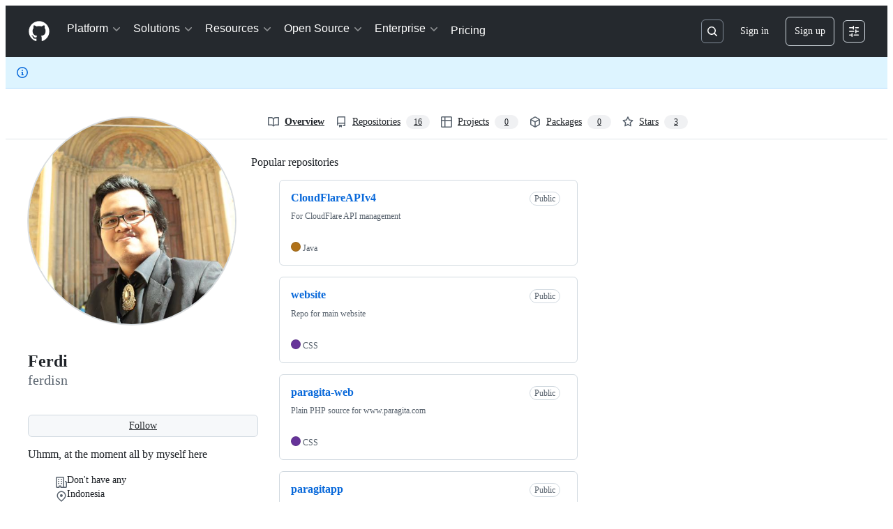

--- FILE ---
content_type: text/css
request_url: https://github.githubassets.com/assets/global-5d4d8309269a.css
body_size: 40458
content:
.color-border-inverse{border-color:var(--fgColor-onEmphasis, var(--color-fg-on-emphasis)) !important}.bg-gray-2,.bg-gray-3{background-color:var(--bgColor-neutral-muted, var(--color-neutral-muted)) !important}.color-text-white{color:var(--fgColor-white, var(--color-scale-white)) !important}.border-white-fade{border-color:hsla(0,0%,100%,.15) !important}.lead{color:var(--fgColor-muted, var(--color-fg-muted))}.text-emphasized{color:var(--fgColor-default, var(--color-fg-default))}.Label.Label--orange{color:var(--fgColor-severe, var(--color-severe-fg));border-color:var(--borderColor-severe-emphasis, var(--color-severe-emphasis))}.Label.Label--purple{color:var(--fgColor-done, var(--color-done-fg));border-color:var(--borderColor-done-emphasis, var(--color-done-emphasis))}.Label.Label--pink{color:var(--fgColor-sponsors, var(--color-sponsors-fg));border-color:var(--borderColor-sponsors-emphasis, var(--color-sponsors-emphasis))}/*!
 * GitHub Light v0.5.0
 * Copyright (c) 2012 - 2017 GitHub, Inc.
 * Licensed under MIT (https://github.com/primer/github-syntax-theme-generator/blob/master/LICENSE)
 */.pl-c{color:var(--color-prettylights-syntax-comment)}.pl-c1,.pl-s .pl-v{color:var(--color-prettylights-syntax-constant)}.pl-e,.pl-en{color:var(--color-prettylights-syntax-entity)}.pl-smi,.pl-s .pl-s1{color:var(--color-prettylights-syntax-storage-modifier-import)}.pl-ent{color:var(--color-prettylights-syntax-entity-tag)}.pl-k{color:var(--color-prettylights-syntax-keyword)}.pl-s,.pl-pds,.pl-s .pl-pse .pl-s1,.pl-sr,.pl-sr .pl-cce,.pl-sr .pl-sre,.pl-sr .pl-sra{color:var(--color-prettylights-syntax-string)}.pl-v,.pl-smw{color:var(--color-prettylights-syntax-variable)}.pl-bu{color:var(--color-prettylights-syntax-brackethighlighter-unmatched)}.pl-ii{color:var(--color-prettylights-syntax-invalid-illegal-text);background-color:var(--color-prettylights-syntax-invalid-illegal-bg)}.pl-c2{color:var(--color-prettylights-syntax-carriage-return-text);background-color:var(--color-prettylights-syntax-carriage-return-bg)}.pl-c2::before{content:"^M"}.pl-sr .pl-cce{font-weight:bold;color:var(--color-prettylights-syntax-string-regexp)}.pl-ml{color:var(--color-prettylights-syntax-markup-list)}.pl-mh,.pl-mh .pl-en,.pl-ms{font-weight:bold;color:var(--color-prettylights-syntax-markup-heading)}.pl-mi{font-style:italic;color:var(--color-prettylights-syntax-markup-italic)}.pl-mb{font-weight:bold;color:var(--color-prettylights-syntax-markup-bold)}.pl-md{color:var(--color-prettylights-syntax-markup-deleted-text);background-color:var(--color-prettylights-syntax-markup-deleted-bg)}.pl-mi1{color:var(--color-prettylights-syntax-markup-inserted-text);background-color:var(--color-prettylights-syntax-markup-inserted-bg)}.pl-mc{color:var(--color-prettylights-syntax-markup-changed-text);background-color:var(--color-prettylights-syntax-markup-changed-bg)}.pl-mi2{color:var(--color-prettylights-syntax-markup-ignored-text);background-color:var(--color-prettylights-syntax-markup-ignored-bg)}.pl-mdr{font-weight:bold;color:var(--color-prettylights-syntax-meta-diff-range)}.pl-ba{color:var(--color-prettylights-syntax-brackethighlighter-angle)}.pl-sg{color:var(--color-prettylights-syntax-sublimelinter-gutter-mark)}.pl-corl{text-decoration:underline;color:var(--color-prettylights-syntax-constant-other-reference-link)}.CodeMirror{font-family:monospace;height:300px;color:black;direction:ltr}.CodeMirror-lines{padding:4px 0}.CodeMirror pre.CodeMirror-line,.CodeMirror pre.CodeMirror-line-like{padding:0 4px}.CodeMirror-scrollbar-filler,.CodeMirror-gutter-filler{background-color:white}.CodeMirror-gutters{border-right:1px solid #ddd;background-color:#f7f7f7;white-space:nowrap}.CodeMirror-linenumber{padding:0 3px 0 5px;min-width:20px;text-align:right;color:#999;white-space:nowrap}.CodeMirror-guttermarker{color:black}.CodeMirror-guttermarker-subtle{color:#999}.CodeMirror-cursor{border-left:1px solid black;border-right:none;width:0}.CodeMirror div.CodeMirror-secondarycursor{border-left:1px solid silver}.cm-fat-cursor .CodeMirror-cursor{width:auto;border:0 !important;background:#7e7}.cm-fat-cursor div.CodeMirror-cursors{z-index:1}.cm-fat-cursor-mark{background-color:rgba(20, 255, 20, 0.5);animation:blink 1.06s steps(1) infinite}.cm-animate-fat-cursor{width:auto;border:0;animation:blink 1.06s steps(1) infinite;background-color:#7e7}@keyframes blink{50%{background-color:transparent}}.cm-tab{display:inline-block;text-decoration:inherit}.CodeMirror-rulers{position:absolute;left:0;right:0;top:-50px;bottom:0;overflow:hidden}.CodeMirror-ruler{border-left:1px solid #ccc;top:0;bottom:0;position:absolute}.cm-s-default .cm-header{color:blue}.cm-s-default .cm-quote{color:#090}.cm-negative{color:#d44}.cm-positive{color:#292}.cm-header,.cm-strong{font-weight:bold}.cm-em{font-style:italic}.cm-link{text-decoration:underline}.cm-strikethrough{text-decoration:line-through}.cm-s-default .cm-keyword{color:#708}.cm-s-default .cm-atom{color:#219}.cm-s-default .cm-number{color:#164}.cm-s-default .cm-def{color:blue}.cm-s-default .cm-variable-2{color:#05a}.cm-s-default .cm-variable-3,.cm-s-default .cm-type{color:#085}.cm-s-default .cm-comment{color:#a50}.cm-s-default .cm-string{color:#a11}.cm-s-default .cm-string-2{color:#f50}.cm-s-default .cm-meta{color:#555}.cm-s-default .cm-qualifier{color:#555}.cm-s-default .cm-builtin{color:#30a}.cm-s-default .cm-bracket{color:#997}.cm-s-default .cm-tag{color:#170}.cm-s-default .cm-attribute{color:#00c}.cm-s-default .cm-hr{color:#999}.cm-s-default .cm-link{color:#00c}.cm-s-default .cm-error{color:red}.cm-invalidchar{color:red}.CodeMirror-composing{border-bottom:2px solid}div.CodeMirror span.CodeMirror-matchingbracket{color:#0b0}div.CodeMirror span.CodeMirror-nonmatchingbracket{color:#a22}.CodeMirror-matchingtag{background:rgba(255, 150, 0, 0.3)}.CodeMirror-activeline-background{background:#e8f2ff}.CodeMirror{position:relative;overflow:hidden;background:white}.CodeMirror-scroll{overflow:scroll !important;margin-bottom:-50px;margin-right:-50px;padding-bottom:50px;height:100%;outline:none;position:relative}.CodeMirror-sizer{position:relative;border-right:50px solid transparent}.CodeMirror-vscrollbar,.CodeMirror-hscrollbar,.CodeMirror-scrollbar-filler,.CodeMirror-gutter-filler{position:absolute;z-index:6;display:none;outline:none}.CodeMirror-vscrollbar{right:0;top:0;overflow-x:hidden;overflow-y:scroll}.CodeMirror-hscrollbar{bottom:0;left:0;overflow-y:hidden;overflow-x:scroll}.CodeMirror-scrollbar-filler{right:0;bottom:0}.CodeMirror-gutter-filler{left:0;bottom:0}.CodeMirror-gutters{position:absolute;left:0;top:0;min-height:100%;z-index:3}.CodeMirror-gutter{white-space:normal;height:100%;display:inline-block;vertical-align:top;margin-bottom:-50px}.CodeMirror-gutter-wrapper{position:absolute;z-index:4;background:none !important;border:none !important}.CodeMirror-gutter-background{position:absolute;top:0;bottom:0;z-index:4}.CodeMirror-gutter-elt{position:absolute;cursor:default;z-index:4}.CodeMirror-gutter-wrapper ::selection{background-color:transparent}.CodeMirror-gutter-wrapper ::-moz-selection{background-color:transparent}.CodeMirror-lines{cursor:text;min-height:1px}.CodeMirror pre.CodeMirror-line,.CodeMirror pre.CodeMirror-line-like{border-radius:0;border-width:0;background:transparent;font-family:inherit;font-size:inherit;margin:0;white-space:pre;word-wrap:normal;line-height:inherit;color:inherit;z-index:2;position:relative;overflow:visible;-webkit-tap-highlight-color:transparent;font-variant-ligatures:contextual}.CodeMirror-wrap pre.CodeMirror-line,.CodeMirror-wrap pre.CodeMirror-line-like{word-wrap:break-word;white-space:pre-wrap;word-break:normal}.CodeMirror-linebackground{position:absolute;left:0;right:0;top:0;bottom:0;z-index:0}.CodeMirror-linewidget{position:relative;z-index:2;padding:.1px}.CodeMirror-rtl pre{direction:rtl}.CodeMirror-code{outline:none}.CodeMirror-scroll,.CodeMirror-sizer,.CodeMirror-gutter,.CodeMirror-gutters,.CodeMirror-linenumber{box-sizing:content-box}.CodeMirror-measure{position:absolute;width:100%;height:0;overflow:hidden;visibility:hidden}.CodeMirror-cursor{position:absolute;pointer-events:none}.CodeMirror-measure pre{position:static}div.CodeMirror-cursors{visibility:hidden;position:relative;z-index:3}div.CodeMirror-dragcursors{visibility:visible}.CodeMirror-focused div.CodeMirror-cursors{visibility:visible}.CodeMirror-selected{background:#d9d9d9}.CodeMirror-focused .CodeMirror-selected{background:#d7d4f0}.CodeMirror-crosshair{cursor:crosshair}.CodeMirror-line::selection,.CodeMirror-line>span::selection,.CodeMirror-line>span>span::selection{background:#d7d4f0}.CodeMirror-line::-moz-selection,.CodeMirror-line>span::-moz-selection,.CodeMirror-line>span>span::-moz-selection{background:#d7d4f0}.cm-searching{background-color:#ffa;background-color:rgba(255, 255, 0, 0.4)}.cm-force-border{padding-right:.1px}@media print{.CodeMirror div.CodeMirror-cursors{visibility:hidden}}.cm-tab-wrap-hack:after{content:""}span.CodeMirror-selectedtext{background:none}.CodeMirror-dialog{position:absolute;left:0;right:0;background:inherit;z-index:15;padding:.1em .8em;overflow:hidden;color:inherit}.CodeMirror-dialog-top{border-bottom:1px solid #eee;top:0}.CodeMirror-dialog-bottom{border-top:1px solid #eee;bottom:0}.CodeMirror-dialog input{border:none;outline:none;background:transparent;width:20em;color:inherit;font-family:monospace}.CodeMirror-dialog button{font-size:70%}.CodeMirror-merge{position:relative;border:1px solid #ddd;white-space:pre}.CodeMirror-merge,.CodeMirror-merge .CodeMirror{height:350px}.CodeMirror-merge-2pane .CodeMirror-merge-pane{width:47%}.CodeMirror-merge-2pane .CodeMirror-merge-gap{width:6%}.CodeMirror-merge-3pane .CodeMirror-merge-pane{width:31%}.CodeMirror-merge-3pane .CodeMirror-merge-gap{width:3.5%}.CodeMirror-merge-pane{display:inline-block;white-space:normal;vertical-align:top}.CodeMirror-merge-pane-rightmost{position:absolute;right:0px;z-index:1}.CodeMirror-merge-gap{z-index:2;display:inline-block;height:100%;box-sizing:border-box;overflow:hidden;border-left:1px solid #ddd;border-right:1px solid #ddd;position:relative;background:#f8f8f8}.CodeMirror-merge-scrolllock-wrap{position:absolute;bottom:0;left:50%}.CodeMirror-merge-scrolllock{position:relative;left:-50%;cursor:pointer;color:#555;line-height:1}.CodeMirror-merge-scrolllock:after{content:"⇛  ⇚"}.CodeMirror-merge-scrolllock.CodeMirror-merge-scrolllock-enabled:after{content:"⇛⇚"}.CodeMirror-merge-copybuttons-left,.CodeMirror-merge-copybuttons-right{position:absolute;left:0;top:0;right:0;bottom:0;line-height:1}.CodeMirror-merge-copy{position:absolute;cursor:pointer;color:#44c;z-index:3}.CodeMirror-merge-copy-reverse{position:absolute;cursor:pointer;color:#44c}.CodeMirror-merge-copybuttons-left .CodeMirror-merge-copy{left:2px}.CodeMirror-merge-copybuttons-right .CodeMirror-merge-copy{right:2px}.CodeMirror-merge-r-inserted,.CodeMirror-merge-l-inserted{background-image:url([data-uri]);background-position:bottom left;background-repeat:repeat-x}.CodeMirror-merge-r-deleted,.CodeMirror-merge-l-deleted{background-image:url([data-uri]);background-position:bottom left;background-repeat:repeat-x}.CodeMirror-merge-r-chunk{background:#ffffe0}.CodeMirror-merge-r-chunk-start{border-top:1px solid #ee8}.CodeMirror-merge-r-chunk-end{border-bottom:1px solid #ee8}.CodeMirror-merge-r-connect{fill:#ffffe0;stroke:#ee8;stroke-width:1px}.CodeMirror-merge-l-chunk{background:#eef}.CodeMirror-merge-l-chunk-start{border-top:1px solid #88e}.CodeMirror-merge-l-chunk-end{border-bottom:1px solid #88e}.CodeMirror-merge-l-connect{fill:#eef;stroke:#88e;stroke-width:1px}.CodeMirror-merge-l-chunk.CodeMirror-merge-r-chunk{background:#dfd}.CodeMirror-merge-l-chunk-start.CodeMirror-merge-r-chunk-start{border-top:1px solid #4e4}.CodeMirror-merge-l-chunk-end.CodeMirror-merge-r-chunk-end{border-bottom:1px solid #4e4}.CodeMirror-merge-collapsed-widget:before{content:"(...)"}.CodeMirror-merge-collapsed-widget{cursor:pointer;color:#88b;background:#eef;border:1px solid #ddf;font-size:90%;padding:0 3px;border-radius:4px}.CodeMirror-merge-collapsed-line .CodeMirror-gutter-elt{display:none}/*!
 * GitHub Light v0.4.2
 * Copyright (c) 2012 - 2017 GitHub, Inc.
 * Licensed under MIT (https://github.com/primer/github-syntax-theme-generator/blob/master/LICENSE)
 */.cm-s-github-light.CodeMirror{color:var(--codeMirror-fgColor);background:var(--codeMirror-bgColor)}.cm-s-github-light .CodeMirror-gutters{background:var(--codeMirror-gutters-bgColor);border-right-width:0}.cm-s-github-light .CodeMirror-guttermarker{color:var(--codeMirror-gutterMarker-fgColor-default)}.cm-s-github-light .CodeMirror-guttermarker-subtle{color:var(--codeMirror-gutterMarker-fgColor-muted)}.cm-s-github-light .CodeMirror-scrollbar-filler,.cm-s-github-light .CodeMirror-gutter-filler{background-color:rgba(0,0,0,0)}.cm-s-github-light .CodeMirror-linenumber{padding:0 var(--base-size-16) 0 var(--base-size-16);color:var(--codeMirror-lineNumber-fgColor)}.cm-s-github-light .CodeMirror-cursor{border-left:var(--borderWidth-thin) solid var(--codeMirror-cursor-fgColor)}.cm-s-github-light.CodeMirror-focused .CodeMirror-selected,.cm-s-github-light .CodeMirror-line::selection,.cm-s-github-light .CodeMirror-line>span::selection,.cm-s-github-light .CodeMirror-line>span>span::selection{background:var(--codeMirror-selection-bgColor, var(--color-codemirror-selection-bg, #d7d4f0))}.cm-s-github-light .CodeMirror-line>span::-moz-selection,.cm-s-github-light .CodeMirror-line>span>span::-moz-selection{background:var(--codeMirror-selection-bgColor, var(--color-codemirror-selection-bg, #d7d4f0))}.cm-s-github-light .CodeMirror-activeline-background{background:var(--codeMirror-activeline-bgColor)}.cm-s-github-light .CodeMirror-matchingbracket{color:var(--codeMirror-matchingBracket-fgColor) !important;text-decoration:underline}.cm-s-github-light .CodeMirror-lines{font-family:var(--fontStack-monospace);font-size:12px;line-height:1.5;background:var(--codeMirror-lines-bgColor)}.react-code-view-edit .CodeMirror,.react-code-view-edit .CodeMirror-scroll{display:flex;flex-direction:column;flex:1 1 auto}.react-code-view-edit .cm-s-github-light .CodeMirror-lines{padding-top:var(--base-size-8);font-family:var(--fontStack-monospace);line-height:20px}.react-code-view-edit .cm-s-github-light .CodeMirror-line,.react-code-view-edit .cm-s-github-light .CodeMirror-placeholder{padding-left:var(--base-size-16)}.cm-s-github-light .cm-comment{color:var(--codeMirror-syntax-fgColor-comment)}.cm-s-github-light .cm-constant{color:var(--codeMirror-syntax-fgColor-constant)}.cm-s-github-light .cm-entity{font-style:normal;font-weight:var(--base-text-weight-normal, 400);color:var(--codeMirror-syntax-fgColor-entity);text-decoration:none}.cm-s-github-light .cm-keyword{font-style:normal;font-weight:var(--base-text-weight-normal, 400);color:var(--codeMirror-syntax-fgColor-keyword);text-decoration:none}.cm-s-github-light .cm-storage{color:var(--codeMirror-syntax-fgColor-storage)}.cm-s-github-light .cm-string{font-style:normal;font-weight:var(--base-text-weight-normal, 400);color:var(--codeMirror-syntax-fgColor-string);text-decoration:none}.cm-s-github-light .cm-support{font-style:normal;font-weight:var(--base-text-weight-normal, 400);color:var(--codeMirror-syntax-fgColor-support);text-decoration:none}.cm-s-github-light .cm-variable{font-style:normal;font-weight:var(--base-text-weight-normal, 400);color:var(--codeMirror-syntax-fgColor-variable);text-decoration:none}details-dialog{position:fixed;margin:10vh auto;top:0;left:50%;transform:translateX(-50%);z-index:999;max-height:80vh;max-width:90vw;width:448px;overflow:auto}.user-select-contain{-webkit-user-select:contain;user-select:contain}.ajax-pagination-form .ajax-pagination-btn{width:100%;padding:6px;margin-top:var(--base-size-20);font-weight:var(--base-text-weight-semibold, 600);color:var(--fgColor-accent);background:var(--bgColor-default);border:var(--borderWidth-thin) solid var(--borderColor-default);border-radius:var(--borderRadius-medium)}.ajax-pagination-form .ajax-pagination-btn:hover,.ajax-pagination-form .ajax-pagination-btn:focus{color:var(--fgColor-accent);background-color:var(--bgColor-muted)}.ajax-pagination-form.loading .ajax-pagination-btn{text-indent:-3000px;background-color:var(--bgColor-muted);background-image:url("/images/spinners/octocat-spinner-16px-EAF2F5.gif");background-repeat:no-repeat;background-position:center center;border-color:var(--borderColor-default)}@media only screen and (-moz-min-device-pixel-ratio: 2),only screen and (min-device-pixel-ratio: 2),only screen and (min-resolution: 192dpi),only screen and (min-resolution: 2dppx){.ajax-pagination-form.loading .ajax-pagination-btn{background-image:url("/images/spinners/octocat-spinner-32-EAF2F5.gif");background-size:16px auto}}body [role=button]:focus:not(:focus-visible),body [role=tabpanel][tabindex="0"]:focus:not(:focus-visible),body button:focus:not(:focus-visible),body summary:focus:not(:focus-visible),body a:focus:not(:focus-visible){outline:none;box-shadow:none}body [tabindex="0"]:focus:not(:focus-visible),body details-dialog:focus:not(:focus-visible){outline:none}.CodeMirror{height:calc(100vh - 1px)}.file-editor-upload{height:100%}.issue-template-editor{height:100%}.file-editor-textarea{width:100%;padding:5px var(--base-size-4);font:12px var(--fontStack-monospace, ui-monospace, SFMono-Regular, SF Mono, Menlo, Consolas, Liberation Mono, monospace);resize:vertical;border:0;border-radius:0;outline:none}.container-preview .tabnav-tabs{margin:-5px 0 -5px -9px}.container-preview .tabnav-tabs .tabnav-tab{padding:var(--base-size-12) var(--base-size-16);border-radius:0}.container-preview .tabnav-tabs>.selected:first-child{border-top-left-radius:var(--borderRadius-medium)}.container-preview .tabnav-tabs .selected{font-weight:var(--base-text-weight-semibold, 600)}.container-preview.template-editor .commit-create,.container-preview.template-editor .file-actions{display:block}.container-preview.template-editor .show-code,.container-preview.template-editor .commit-preview,.container-preview.template-editor .loading-preview-msg,.container-preview.template-editor .no-changes-preview-msg,.container-preview.template-editor .error-preview-msg{display:none !important}.container-preview.render-editor .commit-create,.container-preview.render-editor .file-actions{display:block}.container-preview.render-editor .template-editor,.container-preview.render-editor .show-code,.container-preview.render-editor .commit-preview,.container-preview.render-editor .loading-preview-msg,.container-preview.render-editor .no-changes-preview-msg,.container-preview.render-editor .error-preview-msg{display:none !important}.container-preview.show-code .commit-create,.container-preview.show-code .file-actions{display:block}.container-preview.show-code .template-editor,.container-preview.show-code .render-editor,.container-preview.show-code .commit-preview,.container-preview.show-code .loading-preview-msg,.container-preview.show-code .no-changes-preview-msg,.container-preview.show-code .error-preview-msg{display:none !important}.container-preview:not(.show-code) .commit-create,.container-preview:not(.show-code) .file-actions{display:none !important}.container-preview.loading-preview .loading-preview-msg{display:block}.container-preview.loading-preview .template-editor,.container-preview.loading-preview .render-editor,.container-preview.loading-preview .no-changes-preview-msg,.container-preview.loading-preview .error-preview-msg,.container-preview.loading-preview .commit-preview{display:none !important}.container-preview.show-preview .commit-preview{display:block}.container-preview.show-preview .template-editor,.container-preview.show-preview .render-editor,.container-preview.show-preview .loading-preview-msg,.container-preview.show-preview .no-changes-preview-msg,.container-preview.show-preview .error-preview-msg{display:none !important}.container-preview.no-changes-preview .no-changes-preview-msg{display:block}.container-preview.no-changes-preview .template-editor,.container-preview.no-changes-preview .render-editor,.container-preview.no-changes-preview .loading-preview-msg,.container-preview.no-changes-preview .error-preview-msg,.container-preview.no-changes-preview .commit-preview{display:none !important}.container-preview.error-preview .error-preview-msg{display:block}.container-preview.error-preview .template-editor,.container-preview.error-preview .render-editor,.container-preview.error-preview .loading-preview-msg,.container-preview.error-preview .no-changes-preview-msg,.container-preview.error-preview .commit-preview{display:none !important}.container-preview p.preview-msg{padding:30px;font-size:16px}.CodeMirror-merge-header{height:30px}.CodeMirror-merge-header .CodeMirror-merge-pane{height:30px;line-height:30px}.cm-s-github-light .merge-gutter{width:14px}.conflict-background+.CodeMirror-gutter-wrapper .CodeMirror-linenumber{background-color:var(--bgColor-attention-muted)}.commit-create .CodeMirror{padding-top:var(--base-size-8)}auto-complete,details-dialog,details-menu,file-attachment,filter-input,remote-input,tab-container,text-expander,turbo-frame,[data-catalyst]{display:block}[data-catalyst-inline]{display:inline}[data-catalyst-grid]{display:grid}.Details--on .Details-content--shown{display:none !important}.Details:not(.Details--on) .Details-content--hidden{display:none !important}.Details:not(.Details--on) .Details-content--hidden-not-important{display:none}.Details-element[open]>summary .Details-content--closed{display:none !important}.Details-element:not([open])>summary .Details-content--open{display:none !important}g-emoji{display:inline-block;min-width:1ch;font-family:"Apple Color Emoji","Segoe UI Emoji","Segoe UI Symbol";font-size:1em;font-style:normal !important;font-weight:var(--base-text-weight-normal, 400);line-height:1;vertical-align:-0.075em}g-emoji img{width:1em;height:1em}.emoji-icon{display:inline-block;width:20px;height:20px;vertical-align:middle;background-repeat:no-repeat;background-size:20px 20px}.emoji-result{display:inline-block;height:20px;font-size:16px;font-weight:var(--base-text-weight-normal, 400);vertical-align:middle}.gollum-editor .comment-form-head.tabnav{border:var(--borderWidth-thin) solid var(--borderColor-muted)}.gollum-editor .gollum-editor-body{height:390px;resize:vertical}.active .gollum-editor-function-buttons{display:block !important}.auth-form{width:320px;margin:0 auto}.auth-form .form-group.warn .warning,.auth-form .form-group.warn .error,.auth-form .form-group.errored .warning,.auth-form .form-group.errored .error{max-width:274px}.auth-form-wide{width:440px;margin:0 auto}.auth-form-wide .form-group.warn .warning,.auth-form-wide .form-group.warn .error,.auth-form-wide .form-group.errored .warning,.auth-form-wide .form-group.errored .error{max-width:274px}.auth-form-header{padding:var(--base-size-8) var(--base-size-16);margin:0;color:#fff;text-shadow:0 -1px 0 rgba(0,0,0,.3);background-color:#829aa8;border:var(--borderWidth-thin) solid #768995;border-radius:var(--borderRadius-medium) var(--borderRadius-medium) 0 0}.auth-form-header h1{font-size:16px}.auth-form-header h1 a{color:#fff}.auth-form-header .octicon{position:absolute;top:10px;right:var(--base-size-20);color:rgba(0,0,0,.4);text-shadow:0 1px 0 hsla(0,0%,100%,.1)}.auth-form-header .Overlay .octicon{position:static}.inactive-user-avatar{filter:grayscale(1)}.auth-divider{display:flex;flex-basis:100%;align-items:center}.auth-divider::before,.auth-divider::after{position:relative;display:inline-block;width:50%;height:1px;vertical-align:middle;content:"";background-color:var(--borderColor-default)}.auth-divider::before{right:.5em}.auth-divider::after{left:.5em}.auth-form-message{max-height:140px;padding:var(--base-size-16) var(--base-size-16) var(--base-size-8);overflow-y:scroll;border:var(--borderWidth-thin) solid var(--borderColor-default);border-radius:var(--borderRadius-medium)}.auth-form-message ol,.auth-form-message ul{padding-left:inherit;margin-bottom:inherit}.auth-form-body{font-size:14px;padding:var(--base-size-16);background-color:var(--bgColor-muted);border:var(--borderWidth-thin) solid var(--borderColor-muted);border-top:0;border-radius:0 0 var(--borderRadius-medium) var(--borderRadius-medium)}.auth-form-body .input-block{margin-top:var(--base-size-4);margin-bottom:var(--base-size-16)}.auth-form-body p{margin-bottom:0}.auth-form-body ol,.auth-form-body ul{padding-left:inherit;margin-bottom:inherit}.auth-form-captcha{font-size:14px}@media(min-width: 544px){.auth-form-captcha{padding:var(--base-size-16);background-color:var(--bgColor-muted);border:var(--borderWidth-thin) solid var(--borderColor-muted);border-top:0;border-radius:0 0 var(--borderRadius-medium) var(--borderRadius-medium)}}.auth-form-captcha .input-block{margin-top:var(--base-size-4);margin-bottom:var(--base-size-16)}.auth-form-captcha p{margin-bottom:0}.auth-form-captcha ol,.auth-form-captcha ul{padding-left:inherit;margin-bottom:inherit}.two-factor-help{position:relative;padding:var(--base-size-8) var(--base-size-8) var(--base-size-8) var(--base-size-32);margin:60px 0 auto auto;border:var(--borderWidth-thin) solid var(--borderColor-muted);border-radius:var(--borderRadius-medium)}.two-factor-help h4{margin-top:0;margin-bottom:var(--base-size-4)}.two-factor-help .octicon-device-mobile,.two-factor-help .octicon-key,.two-factor-help .octicon-shield-lock,.two-factor-help .octicon-circle-slash{position:absolute;top:10px;left:10px}.sms-send-code-spinner{position:relative;bottom:2px;display:none;vertical-align:bottom}.loading .sms-send-code-spinner{display:inline}.auth-form-body .webauthn-form-body{padding:0}.webauthn-form-body{padding:var(--base-size-32) var(--base-size-32) var(--base-size-16);text-align:center}.webauthn-form-body button{margin-top:var(--base-size-16)}.flash.sms-error,.flash.sms-success{display:none;margin:0 0 var(--base-size-8)}.is-sent .sms-success{display:block}.is-sent .sms-error{display:none}.is-not-sent .sms-success{display:none}.is-not-sent .sms-error{display:block}.session-authentication{background-color:var(--bgColor-default)}.session-authentication .header-logged-out{background-color:rgba(0,0,0,0);border-bottom:0}.session-authentication .header-logo{color:var(--fgColor-default)}.session-authentication .flash{padding:var(--base-size-16) var(--base-size-16);margin:0 auto;margin-bottom:var(--base-size-8);font-size:14px;border-style:solid;border-width:var(--borderWidth-thin);border-radius:var(--borderRadius-medium)}.session-authentication .flash .container{width:auto}.session-authentication .flash .flash-close{height:30px}.session-authentication .flash.flash-banner{width:100%;border-top:0;border-right:0;border-left:0;border-radius:0}.session-authentication .auth-form label{display:block;margin-bottom:var(--base-size-8);font-weight:var(--base-text-weight-normal, 400);text-align:left}.session-authentication .auth-form .btn{margin-top:var(--base-size-16)}.session-authentication .auth-form .webauthn-message{margin-bottom:0}.session-authentication .label-link{float:right;font-size:12px}.session-authentication .auth-form-header{margin-bottom:var(--base-size-16);color:var(--fgColor-default);text-align:center;text-shadow:none;background-color:rgba(0,0,0,0);border:0}.session-authentication .auth-form-header h1{font-size:24px;font-weight:var(--base-text-weight-light, 300);letter-spacing:-0.5px}.session-authentication .auth-form-body{border-top:var(--borderWidth-thin) solid var(--borderColor-muted);border-radius:var(--borderRadius-medium)}.session-authentication .auth-form-body.webauthn-form-body{padding:var(--base-size-16)}@media(min-width: 544px){.session-authentication .auth-form-captcha{border-top:var(--borderWidth-thin) solid var(--borderColor-muted);border-radius:var(--borderRadius-medium)}.session-authentication .auth-form-captcha.webauthn-form-body{padding:var(--base-size-16)}}.session-authentication .login-callout{padding:var(--base-size-16) var(--base-size-16);text-align:center;border:var(--borderWidth-thin) solid var(--borderColor-default);border-radius:var(--borderRadius-medium)}.session-authentication .two-factor-help{padding:0 0 0 var(--base-size-16);margin-top:var(--base-size-16);border:0}.session-authentication .two-factor-help .octicon-device-mobile,.session-authentication .two-factor-help .octicon-key,.session-authentication .two-factor-help .octicon-shield-lock,.session-authentication .two-factor-help .octicon-circle-slash{top:var(--base-size-4);left:0}.session-authentication.enterprise .header-logged-out{padding:var(--base-size-48) 0 var(--base-size-24);background-color:rgba(0,0,0,0)}.session-authentication.hosted .header-logged-out{padding:var(--base-size-40) 0 var(--base-size-16);background-color:rgba(0,0,0,0)}.session-authentication .notification-shelf{display:none}#recovery-dialog #recovery-dialog-title{font-size:20px;text-align:center}#recovery-dialog #recovery-dialog-description{position:absolute;width:1px;height:1px;padding:0;overflow:hidden;clip:rect(0, 0, 0, 0);word-wrap:normal;border:0}.switch-account-popover-body{width:auto;min-width:250px;max-width:350px}.switch-account-popover-body::before,.switch-account-popover-body::after{display:none}.switch-account-popover-row{width:100%;padding:0;background-color:rgba(0,0,0,0)}.switch-account-popover-row:hover{color:var(--fgColor-onEmphasis);cursor:pointer;background-color:var(--bgColor-accent-emphasis)}@media(prefers-reduced-motion: no-preference){.HeaderMktg-backdrop,.HeaderMenu,.HeaderMenu-link,.HeaderMenu-toggle-bar,.HeaderMenu-icon,.HeaderMenu-dropdown,.HeaderMenu-external-icon,.HeaderMktg.header-logged-out::before,.HeaderMktg .search-input{transition-timing-function:cubic-bezier(0.16, 1, 0.3, 1);transition-duration:500ms;transition-property:opacity,transform}}.HeaderMktg{position:relative;z-index:32;padding-top:var(--base-size-12);padding-bottom:var(--base-size-12);color:var(--fgColor-white);background-color:var(--header-bgColor)}.HeaderMktg a:focus-visible,.HeaderMktg button:focus-visible{outline:2px solid var(--fgColor-white);outline-offset:0;box-shadow:none}.server-stats+.HeaderMktg{box-shadow:inset 0 1px 0 hsla(0,0%,100%,.075)}.HeaderMktg .dropdown-menu{width:300px}.HeaderMktg .notification-indicator:hover::after{content:none}@media(min-width: 1012px){.HeaderMktg .notification-indicator:hover::after{content:attr(aria-label)}}.locale-trigger:hover .locale-selector-trigger *{color:var(--fgColor-accent) !important;transition:color .2s ease}.HeaderMenu-toggle-bar{width:22px;height:0;border:var(--borderWidth-thin) solid var(--fgColor-onEmphasis)}.HeaderMenu-toggle-bar:nth-of-type(1){transform-origin:bottom right}.HeaderMenu-toggle-bar:nth-of-type(3){transform-origin:top right}.open .HeaderMenu-toggle-bar:nth-of-type(1){transform:rotate(-45deg) translateY(-3px)}.open .HeaderMenu-toggle-bar:nth-of-type(2){opacity:0;transform:scale(0)}.open .HeaderMenu-toggle-bar:nth-of-type(3){transform:rotate(45deg) translateY(3px)}@media(max-width: 1011.98px){body:has(.header-logged-out.open){height:100%;overflow:hidden}.HeaderMktg-backdrop{visibility:hidden;background:var(--overlay-backdrop-bgColor);opacity:0}.open .HeaderMktg-backdrop{visibility:visible;opacity:1}}@media(max-width: 1011.98px){.open .HeaderMktg-backdrop{background:var(--header-bgColor) !important;-webkit-backdrop-filter:none;backdrop-filter:none}}.HeaderMenu{z-index:100;width:100%;padding-top:68px;pointer-events:none;contain:layout}@media(min-width: 1012px){.HeaderMenu{width:auto;padding:0 !important;transition:none}}.HeaderMenu .HeaderMenu-link--sign-in:focus{outline-offset:var(--base-size-4)}@media(max-width: 1011.98px){.HeaderMenu{position:fixed;display:flex;height:100%;transform-origin:top center}.header-logged-out:not(.open) .HeaderMenu{position:absolute;visibility:hidden;opacity:0;transform:translateX(-12px)}.header-logged-out:not(.open) .HeaderMenu::before{opacity:0}.HeaderMenu .HeaderMenu-link.HeaderMenu-link--sign-up,.HeaderMenu .HeaderMenu-link.HeaderMenu-link--sign-up:hover,.HeaderMenu .HeaderMenu-link.HeaderMenu-link--sign-in,.HeaderMenu .HeaderMenu-link.HeaderMenu-link--sign-in:hover{color:var(--fgColor-onEmphasis) !important;background-color:var(--bgColor-emphasis);border-color:var(--bgColor-emphasis) !important;opacity:1}}.HeaderMenu .HeaderMenu-wrapper{width:100%;height:100%;overflow:auto;pointer-events:auto;background-color:var(--bgColor-default);box-shadow:var(--shadow-floating-small)}@media(max-width: 1011.98px){.HeaderMenu .HeaderMenu-wrapper{padding:var(--base-size-20) var(--base-size-28) var(--base-size-36);border-top-left-radius:var(--base-size-12) !important;border-top-right-radius:var(--base-size-12) !important;border-bottom-right-radius:0 !important;border-bottom-left-radius:0 !important}}@media(min-width: 1012px){.HeaderMenu .HeaderMenu-wrapper{width:100%;overflow:visible;background-color:rgba(0,0,0,0);box-shadow:none}}@media(max-width: 1011.98px){.HeaderMenu .HeaderMenu-link{padding:var(--base-size-12) 0;font-weight:var(--base-text-weight-semibold, 600)}}.HeaderMenu .jump-to-suggestions{top:100%}.HeaderMenu .header-search-key-slash{margin-right:var(--base-size-8) !important}@media(max-width: 1012px){.HeaderMenu .header-search-key-slash{display:none}}.HeaderMenu .dropdown-menu{position:static;z-index:0;width:auto;border:0 solid rgba(0,0,0,0);box-shadow:none}.HeaderMenu .dropdown-menu::before,.HeaderMenu .dropdown-menu::after{display:none}@media(min-width: 1012px){.HeaderMenu .dropdown-menu{position:absolute;width:max-content;border:0;box-shadow:var(--shadow-floating-small)}.HeaderMenu .dropdown-menu::before,.HeaderMenu .dropdown-menu::after{content:""}.HeaderMenu .dropdown-menu.dropdown-menu-wide{width:max-content}}.HeaderMenu .dropdown-menu-s{transform:none}@media(min-width: 1012px){.HeaderMenu .dropdown-menu-s{transform:translateX(50%)}}.HeaderMenu .header-search-wrapper{border-color:var(--borderColor-muted)}@media(min-width: 1012px){.HeaderMenu .header-search-wrapper{border-color:var(--headerSearch-borderColor)}}@media(max-width: 1012px){.HeaderMenu .header-search-wrapper{background-color:var(--bgColor-muted)}}.HeaderMenu-button{height:32px;padding-right:var(--base-size-12) !important;padding-left:var(--base-size-12) !important;font-size:var(--h5-size);line-height:1;align-items:center;justify-content:center}@media screen and (max-width: 1011px){.HeaderMenu-button{font-weight:500}}@media screen and (max-width: 1011px){.HeaderMenu-button.HeaderMenu-link--sign-up{height:var(--base-size-40);font-size:var(--h4-size) !important}}.HeaderMenu-link{color:var(--fgColor-default);white-space:nowrap;background:rgba(0,0,0,0);border-radius:var(--borderRadius-medium)}.HeaderMenu-link:hover{color:var(--fgColor-default)}@media(min-width: 1012px){.HeaderMenu-link{color:var(--fgColor-white)}.HeaderMenu-link:hover{color:var(--fgColor-white);opacity:.75}}@media(min-width: 1012px){.AppHeader-appearanceSettings{margin-left:var(--base-size-12)}}.AppHeader-appearanceSettings .HeaderMenu-link:hover,.AppHeader-appearanceSettings .HeaderMenu-link:active{background-color:rgba(0,0,0,0) !important;opacity:.75}.AppHeader-appearanceSettings .HeaderMenu-link svg{color:var(--fgColor-white) !important}@media(prefers-reduced-motion: no-preference){.AppHeader-appearanceSettings .HeaderMenu-link{transition-timing-function:cubic-bezier(0.16, 1, 0.3, 1);transition-duration:500ms;transition-property:opacity}}.HeaderMenu-trailing-link{width:100%;background-color:#eaeef2}.HeaderMenu-trailing-link a{color:#24292f}.HeaderMenu-trailing-link a .HeaderMenu-trailing-link-icon{margin-left:calc(var(--base-size-2)*-1);transition:transform .2s ease-in-out;transform:translateX(0)}.HeaderMenu-trailing-link a:hover{color:var(--fgColor-accent, var(--color-accent-fg));text-decoration:none}.HeaderMenu-trailing-link a:hover .HeaderMenu-trailing-link-icon{transform:translateX(2px)}@media(max-width: 1011.98px){.HeaderMenu-trailing-link{background-color:rgba(0,0,0,0)}}.HeaderMenu-item .HeaderMenu-dropdown{visibility:hidden;opacity:0;transform:scale(0.99) translateY(-0.7em);transform-origin:top}.HeaderMenu-item .HeaderMenu-dropdown .HeaderMenu-column{min-width:200px}.HeaderMenu-item:hover .HeaderMenu-dropdown,.HeaderMenu-item.open .HeaderMenu-dropdown{visibility:visible;opacity:1;transform:scale(1) translateY(0)}@media(min-width: 1012px){.HeaderMenu-item:hover .HeaderMenu-icon,.HeaderMenu-item.open .HeaderMenu-icon{transform:translateY(2px)}}@media(max-width: 1011.98px){.HeaderMenu-item .HeaderMenu-dropdown{background-color:rgba(0,0,0,0)}.HeaderMenu-item .HeaderMenu-icon{transform:scale(1.2)}.HeaderMenu-item:not(.open) .HeaderMenu-dropdown{position:fixed !important}.HeaderMenu-item:not(.open) .HeaderMenu-icon{transform:rotate(-90deg) scale(1.2)}.HeaderMenu-item .HeaderMenu-link{font-size:var(--h3-size)}}.HeaderMenu-label{font-size:var(--h6-size);font-weight:500;color:var(--fgColor-accent);vertical-align:top;margin-left:var(--base-size-6)}.HeaderMenu-dropdown-link:not(:hover):not(:focus) .HeaderMenu-external-icon{opacity:0;transform:translateX(-0.5em)}.HeaderMenu-button-separator{width:var(--base-size-8);margin:0 var(--base-size-8)}.HeaderMenu-button-separator::before{display:block;width:var(--borderWidth-thin);height:var(--base-size-20);margin:var(--base-size-4);content:"";background:#57606a}.HeaderMenu-button-muted-outline{border-color:#57606a !important}@media(min-width: 1012px){.HeaderMenu-link-wrap{margin-right:var(--base-size-12)}}@media(max-width: 1011.98px){.HeaderMktg.header-logged-out::before{position:absolute;top:0;left:0;width:100%;height:100%;pointer-events:none;content:"";background-color:var(--header-bgColor);opacity:0}.HeaderMktg.header-logged-out.open::before{opacity:1}}.HeaderMenu-dropdown-link{line-height:1.4}@media(max-width: 1011.98px){.HeaderMenu-dropdown-link.Link--has-description{padding-top:10px !important;padding-bottom:10px !important}}.HeaderMenu-dropdown-link.Link--external{padding-right:var(--base-size-24)}.HeaderMenu-dropdown-link.Link--external svg{position:absolute;margin-left:var(--base-size-4)}.server-stats,.global-banner{position:relative;z-index:36}@media(max-width: 1011.98px){[blackbird-search-active=true] .server-stats,[blackbird-search-active=true] .global-banner{z-index:0}}.HeaderMenu .search-input{width:100%;max-width:320px}.HeaderMenu .search-input .search-input-container{margin-right:0 !important}@media(min-width: 1012px){.HeaderMenu .search-input .search-input-container{position:static !important}.HeaderMenu .search-input .search-input-container .search-suggestions{position:absolute !important}}.HeaderMenu .search-input .header-search-button svg{display:block}.HeaderMenu .search-input .header-search-button [data-target="qbsearch-input.inputButtonText"]{padding-top:var(--base-size-2)}@media screen and (max-width: 1011px){.HeaderMenu .search-input{width:100%;max-width:none}.HeaderMenu .search-input .search-input-container{height:var(--base-size-40) !important;margin-bottom:var(--base-size-16) !important;margin-left:0 !important;background-color:#f9fafb !important;border-color:var(--borderColor-muted) !important}.HeaderMenu .search-input .header-search-button{color:var(--fgColor-muted)}.HeaderMenu .search-input .FormControl-input,.HeaderMenu .search-input .QueryBuilder-StyledInputContent{font-size:16px !important}}@media(min-width: 1012px){.HeaderMenu .search-input .dark-backdrop{margin-top:calc(var(--base-size-16)*-1)}}.HeaderMenu .search-input .Overlay{width:0;min-width:0;max-width:0;height:0;min-height:0;max-height:0;box-shadow:none}.HeaderMenu .search-input .dark-backdrop{background:var(--overlay-backdrop-bgColor)}@media(max-width: 1011.98px){.HeaderMenu .search-input .dark-backdrop{width:100vw;height:100vh;margin-top:0;margin-left:0}}.HeaderMenu .search-input [data-target="qbsearch-input.inputButtonText"]{width:100%;margin-right:auto;overflow:hidden;text-overflow:ellipsis}.HeaderMenu .search-input [data-target="qbsearch-input.hotkeyIndicator"]{margin-left:var(--base-size-8)}@media(min-width: 1012px)and (max-width: 1280px){.HeaderMenu .search-input{width:32px}.HeaderMenu .search-input .header-search-button{padding-left:7px !important}body:not(.header-white) .HeaderMenu .search-input .header-search-button svg{fill:var(--fgColor-onEmphasis)}.HeaderMenu .search-input:not(.expanded):hover{opacity:.75}.HeaderMenu .search-input [data-target="qbsearch-input.inputButtonText"],.HeaderMenu .search-input [data-target="qbsearch-input.hotkeyIndicator"]{display:none !important}}.HeaderMenu .search-suggestions{top:-10px;left:0;width:calc(100% - var(--base-size-48)) !important}@media screen and (max-width: 1011px){.HeaderMenu .search-suggestions{top:var(--base-size-16);left:var(--base-size-16);width:calc(100% - var(--base-size-32)) !important}}.HeaderMenu .header-search{width:100%;min-width:auto;max-width:none;margin-right:0 !important;margin-bottom:0 !important}.HeaderMenu .header-search-input{height:38px}@media(min-width: 1012px){.HeaderMenu .header-search-input{max-width:240px;height:30px;padding-top:var(--base-size-8);padding-bottom:var(--base-size-8);font-size:var(--h5-size);-webkit-appearance:none}}.HeaderMenu .header-search-input::placeholder{color:var(--control-fgColor-placeholder)}.HeaderMenu-nav{margin-bottom:auto}@media(min-width: 1012px){.HeaderMenu-nav{margin-bottom:0}}.HeaderMktg.Details--on .HeaderMenu .HeaderMenu-link:focus-visible{outline:2px solid var(--focus-outlineColor);outline-offset:0;box-shadow:none}.HeaderMktg.Details--on .HeaderMenu .AppHeader-appearanceSettings{display:none}.header-logo-invertocat{margin:-1px var(--base-size-16) -1px -2px;color:var(--fgColor-white);white-space:nowrap}.header-logo-invertocat .octicon-mark-github{float:left}.header-logo-invertocat:hover{color:var(--fgColor-white);text-decoration:none}.notification-indicator .mail-status{position:absolute;top:-6px;left:6px;display:none;width:14px;height:14px;color:var(--fgColor-white);background-image:linear-gradient(rgb(84, 163.3378378378, 255), rgb(0, 109.9594594595, 237));background-clip:padding-box;border:var(--borderWidth-thick) solid var(--header-bgColor);border-radius:50%}.notification-indicator .mail-status.unread{display:inline-block}.notification-indicator:hover .mail-status{text-decoration:none;background-color:var(--bgColor-accent-emphasis)}.header-nav-current-user{padding-bottom:0;font-size:inherit}.header-nav-current-user .css-truncate-target{max-width:100%}.header-nav-current-user .user-profile-link{color:var(--fgColor-default)}.unread-indicator{position:absolute;top:0;left:13px;z-index:2;width:14px;height:14px;color:var(--fgColor-white);background-image:linear-gradient(rgb(84, 163.3378378378, 255), rgb(0, 109.9594594595, 237));background-clip:padding-box;border:var(--borderWidth-thick) solid var(--header-bgColor);border-radius:50%}.unread-indicator-container .unread-indicator{top:9px;right:10px;left:inherit;width:10px;height:10px;border:0}.header-search-wrapper{display:table;width:100%;max-width:100%;padding:0;font-size:inherit;font-weight:var(--base-text-weight-normal, 400);vertical-align:middle;background-color:var(--headerSearch-bgColor);border:var(--borderWidth-thin) solid var(--headerSearch-borderColor);box-shadow:none}@media(min-width: 1012px){.header-search-wrapper{color:var(--fgColor-white)}}.header-search-wrapper.header-search-wrapper-jump-to.search-wrapper-suggestions-active{color:var(--fgColor-default);background-color:var(--bgColor-default);border-bottom-right-radius:0;border-bottom-left-radius:0}.header-search-wrapper.focus{background-color:hsla(0,0%,100%,.175);box-shadow:none}.search-input.search-input-absolute{position:absolute;width:calc(100% - 180px)}.header-search-key-slash{position:absolute;right:var(--base-size-2)}.header-search-input{display:table-cell;width:100%;padding-top:0;padding-bottom:0;font-size:inherit;color:inherit;background:none;border:0;box-shadow:none}.header-search-input::placeholder{color:hsla(0,0%,100%,.75)}.header-search-input:focus{border:0;box-shadow:none}.header-search-input:focus~.header-search-key-slash{display:none !important}.header-search-input::-ms-clear{display:none}.header-search-button{display:table-cell;overflow:hidden;font-size:inherit;color:inherit;word-break:break-word;white-space:pre;background:none}.header-search-button.input-button:focus{border:0 !important}.header-search-button.input-button:focus~.header-search-key-slash{display:none !important}.header-search-button.input-button:focus-visible{outline:2px solid var(--focus-outlineColor);outline-offset:-2px;box-shadow:none}.header-search-button::-ms-clear{display:none}.Header .header-search-button,.header-logged-out .header-search-button{font-size:14px}.Header .header-search-button .input-parsed-symbol,.header-logged-out .header-search-button .input-parsed-symbol{color:#58a6ff;background:rgba(56,139,253,.1490196078);border-radius:3px;box-shadow:0 0 0 .8px rgba(56,139,253,.1490196078)}.Header .header-search-button .pl-c1,.header-logged-out .header-search-button .pl-c1{color:#58a6ff}.Header .header-search-button .pl-en,.header-logged-out .header-search-button .pl-en{color:#58a6ff}.header-search-button.placeholder{color:hsla(0,0%,100%,.75)}.scoped-search .header-search-wrapper{display:flex}.jump-to-field-active{color:var(--fgColor-default) !important;background-color:var(--bgColor-default)}.jump-to-field-active::placeholder{color:var(--fgColor-muted) !important}.jump-to-field-active~.header-search-key-slash{display:none}.jump-to-field-active.jump-to-dropdown-visible{border-bottom-right-radius:0;border-bottom-left-radius:0}.jump-to-suggestions{top:100%;left:0;z-index:35;width:100%;border-top-left-radius:0;border-top-right-radius:0;border-bottom-right-radius:6px;border-bottom-left-radius:6px;box-shadow:0 4px 10px rgba(0,0,0,.1)}.jump-to-suggestions-path{min-width:0;min-height:44px;color:var(--fgColor-default)}.jump-to-suggestions-path .jump-to-octicon{width:28px;color:var(--fgColor-muted)}.jump-to-suggestions-path .jump-to-suggestion-name{max-width:none}.jump-to-suggestions-path mark{font-weight:var(--base-text-weight-semibold, 600);background-color:rgba(0,0,0,0)}.jump-to-suggestions-results-container .navigation-item{border-bottom:var(--borderWidth-thin) solid var(--borderColor-default)}.jump-to-suggestions-results-container .navigation-item:last-child{border-bottom:0}.jump-to-suggestions-results-container .d-on-nav-focus{display:none}.jump-to-suggestions-results-container [aria-selected=true] .jump-to-octicon,.jump-to-suggestions-results-container .navigation-focus .jump-to-octicon{color:var(--fgColor-onEmphasis)}.jump-to-suggestions-results-container [aria-selected=true] .jump-to-suggestions-path,.jump-to-suggestions-results-container .navigation-focus .jump-to-suggestions-path{color:var(--fgColor-onEmphasis);background:var(--bgColor-accent-emphasis)}.jump-to-suggestions-results-container [aria-selected=true] mark,.jump-to-suggestions-results-container .navigation-focus mark{color:var(--fgColor-onEmphasis)}.jump-to-suggestions-results-container [aria-selected=true] .d-on-nav-focus,.jump-to-suggestions-results-container .navigation-focus .d-on-nav-focus{display:block}.header-search{max-width:100%;transition:.2s ease-in-out;transition-property:max-width,padding-bottom,padding-top}@media(min-width: 768px){.header-search{max-width:272px}}@media(min-width: 768px){.header-search:focus-within{max-width:544px}}@media(min-width: 768px){.header-search.fixed-width:focus-within{max-width:272px}}.search-input{width:260px}@media only screen and (max-width: 768px){.search-input{width:100%}.search-input-container{margin-right:10px !important;margin-bottom:10px !important;margin-left:10px !important}}.search-input.expanded{flex:1}.search-with-dialog{height:32px;color:var(--fgColor-white);background-color:var(--header-bgColor);border:var(--borderWidth-thin) solid var(--headerSearch-borderColor)}.search-with-dialog:hover{background-color:var(--headerSearch-bgColor)}.search-with-dialog .input-parsed-symbol{color:var(--fgColor-accent);background-color:var(--bgColor-accent-muted);border-radius:3px;box-shadow:0 0 0 .8px var(--bgColor-muted)}.create-custom-scope-form{margin-top:-16px;margin-bottom:-16px}.query-builder-container{padding-top:10px;padding-right:0;padding-left:0}.query-builder-container .QueryBuilder-StyledInput{width:auto;margin-right:var(--base-size-12, 12px);margin-left:var(--base-size-12, 12px)}.query-builder-container .QueryBuilder-sectionTitle{margin-left:8px}.query-builder-container .QueryBuilder-ListItem-trailing{font-size:14px}.query-builder-container .ActionListItem{margin-right:8px;margin-left:8px}.search-feedback-prompt{padding-top:var(--base-size-12, 12px);padding-bottom:var(--base-size-12, 12px);border-top-color:var(--borderColor-muted);border-top-style:solid;border-top-width:var(--borderWidth-thin)}.search-suggestions{top:-14px;left:-14px;z-index:35;width:calc(100% + 26px) !important;max-height:80vh;padding-top:var(--base-size-12, 12px);border-radius:var(--borderRadius-large, 12px)}.search-suggestions .header-search-input{overflow:hidden}.search-suggestions .octicon{pointer-events:none}.dark-backdrop{top:0;right:0;bottom:0;left:0;z-index:32;width:120vw;height:120vh;margin-top:-24px;margin-left:-80px;background-color:var(--overlay-backdrop-bgColor)}.search-query-builder .QueryBuilder-ListWrap{max-height:60vh;padding-right:0;padding-left:0;overflow-y:auto}.Header .search-input{flex:1;width:auto;max-width:350px}.Header .search-input.expanded{max-width:none}.app-banner{background-color:var(--header-bgColor)}.app-banner-title{color:var(--header-fgColor-logo)}.app-banner-text{color:var(--header-fgColor-default)}.app-banner-icon{--icon-gradient-start-color: #171a1e;--icon-gradient-end-color: #060606;width:32px;height:32px;padding-top:6px;padding-left:6px;color:#fff;background:var(--icon-gradient-end-color);background:linear-gradient(var(--icon-gradient-start-color), var(--icon-gradient-end-color))}.app-banner-icon .octicon{width:20px;height:20px}.authentication .form-group.warn .warning,.authentication .form-group.errored .error{max-width:274px;margin:0 auto}.authentication .input-block{margin-top:var(--base-size-4);margin-bottom:var(--base-size-16)}.authentication ol,.authentication ul{padding-left:inherit;margin-bottom:inherit}.authentication .authentication-body p,.authentication .authentication-paragraph{margin-bottom:0}.html-auth{height:100%}.html-auth .authentication-header-page{width:100%;height:var(--header-height);display:flex;align-items:center;justify-content:flex-start;padding:var(--base-size-16);background-color:var(--bgColor-default)}.html-auth .header-logged-out{background-color:rgba(0,0,0,0);border-bottom:0}.html-auth .header-logo{color:var(--fgColor-default)}.html-auth .application-main{width:100%;min-height:-moz-fit-content;min-height:fit-content}.html-auth .input-block-monospace{font-family:var(--fontStack-monospace);font-size:var(--text-body-size-small);width:100%}.html-auth .input-code-verification-2fa{box-sizing:border-box;text-align:center;margin:0 auto;justify-content:center;width:100%;padding-inline:19px}@media(min-width: 768px){.html-auth .input-code-verification-2fa{padding:var(--base-size-4) var(--base-size-32);width:100%}}.html-auth .js-webauthn-login-emu-control{width:100%}.html-auth .js-sudo-totp-form .app_totp{margin-bottom:var(--base-size-8)}.authentication{-webkit-font-smoothing:antialiased;text-rendering:optimizeLegibility;text-size-adjust:100%;padding:var(--base-size-16);gap:var(--base-size-16);display:flex;align-items:center;flex-direction:column;width:100%}@media(min-width: 544px){.authentication{width:24rem;margin:0 auto;box-sizing:border-box}}.authentication form{gap:var(--base-size-16);display:flex;align-items:center;flex-direction:column;width:100%}@media(min-width: 544px){.authentication form{width:100%;margin:0 auto;box-sizing:border-box}}.authentication form [data-catalyst]{width:100%}.authentication-body{font-size:var(--text-body-size-medium);text-align:center;text-wrap:pretty;display:flex;flex-direction:column;align-items:center;gap:var(--base-size-8);width:100%}.authentication-body .input-large,.authentication-body .btn[type=submit],.authentication-body .btn-block,.authentication-body .Button{width:100%;height:40px !important;align-content:center}.authentication-body.new-session div,.authentication-body.sessions-two-factor-w-full div{width:100%}.authentication-body form{gap:var(--base-size-16);display:flex;align-items:center;flex-direction:column;width:100%}@media(min-width: 544px){.authentication-body form{margin:0 auto;box-sizing:border-box}}.authentication-body input:not([type=submit]){width:100%;height:40px !important;font-family:var(--fontStack-sansSerif);font-size:var(--text-body-size-large)}.authentication-body .authentication-mobile-container{display:flex;flex-direction:column;align-items:center;gap:var(--base-size-16);margin-block-end:var(--base-size-16)}.authentication-body .authentication-mobile-container .mobile-authentication-digits{font-size:var(--text-display-size);line-height:var(--text-display-lineHeight);font-weight:var(--text-display-weight)}.authentication-body .input-code-text{font-size:1.125rem}.authentication-body--with-form form{width:100%;justify-content:center}.authentication-body-buttons{display:flex;flex-direction:column;align-items:center;gap:var(--base-size-8);width:100%}.authentication-footer{width:100%;display:flex;flex-direction:column;align-items:center;gap:var(--base-size-16)}.authentication-divider{position:relative;display:flex;align-items:center;justify-content:center;margin-block:var(--base-size-12)}.authentication-divider span{padding-inline:var(--base-size-8);background-color:var(--bgColor-default);z-index:1}.authentication-divider::after{position:absolute;left:0;right:0;height:1px;content:"";background-color:var(--borderColor-default)}.inactive-user-avatar{filter:grayscale(1)}.authentication-body .webauthentication-form-body{text-align:center;width:100%}.authentication-body .webauthentication-form-body button{margin-top:var(--base-size-8);height:40px !important;width:100%}.authentication-body .account-switcher-box .btn{height:30px !important}.session-authentication{background-color:var(--bgColor-default);height:100%;display:flex;flex-direction:column}.session-authentication .authentication label,.session-authentication .authentication .input-label{display:block;margin-bottom:var(--base-size-4);font-weight:var(--base-text-weight-semibold);text-align:left}.session-authentication .authentication .webauthn-message{margin-bottom:0}.session-authentication .authentication [data-target="webauthn-get.errorMessage"]{justify-content:center}.session-authentication .label-link{float:right;font-size:var(--text-body-size-medium)}.session-authentication .label-link:hover{text-decoration:underline}.session-authentication .authentication-header{display:flex;flex-direction:column;align-items:center;gap:var(--base-size-16);text-align:center}.session-authentication .authentication-header h1{font-size:var(--text-title-size-medium);font-weight:var(--text-title-weight-medium)}.session-authentication .authFormHeaderTitle{font-size:var(--text-title-size-medium);font-weight:var(--text-title-weight-medium)}.session-authentication .authentication-login-footer-links{width:100%;display:flex;justify-content:center}.session-authentication .two-factor-help{padding:0 0 0 var(--base-size-16);margin-top:var(--base-size-16);border:0}.session-authentication .two-factor-help .octicon-device-mobile,.session-authentication .two-factor-help .octicon-key,.session-authentication .two-factor-help .octicon-shield-lock,.session-authentication .two-factor-help .octicon-circle-slash{top:var(--base-size-4);left:0}.session-authentication.enterprise .header-logged-out{padding:var(--base-size-48) 0 var(--base-size-24);background-color:rgba(0,0,0,0)}.session-authentication.hosted .header-logged-out{padding:var(--base-size-40) 0 var(--base-size-16);background-color:rgba(0,0,0,0)}.session-authentication .flash{margin-bottom:var(--base-size-16);padding:var(--base-size-8);text-align:center}.session-authentication .notification-shelf{display:none}#recovery-dialog #recovery-dialog-title{font-size:var(--text-title-size-medium);text-align:center}#recovery-dialog-description{position:absolute;width:1px;height:1px;padding:0;overflow:hidden;clip:rect(0, 0, 0, 0);word-wrap:normal;border:0}.switch-account-popover-body{width:auto;min-width:250px;max-width:350px}.switch-account-popover-body::before,.switch-account-popover-body::after{display:none}.switch-account-popover-row{width:100%;padding:0;background-color:rgba(0,0,0,0)}.switch-account-popover-row:hover{color:var(--fgColor-onEmphasis);cursor:pointer;background-color:var(--bgColor-accent-emphasis)}.footer-session-authentication{width:100%;background-color:var(--bgColor-muted);margin-top:auto}.footer-session-authentication-links{display:flex;justify-content:center;padding:var(--base-size-16) 0;text-align:center;font-size:var(--text-body-size-small);gap:var(--base-size-8);list-style:none;flex-direction:column}@media(min-width: 768px){.footer-session-authentication-links{margin:0 auto;gap:var(--base-size-32);flex-direction:row}}.footer-session-authentication-links li{text-decoration:none}.footer-session-authentication-links a{color:var(--fgColor-muted);text-decoration:none}.footer-session-authentication-links a:hover{color:var(--fgColor-muted-hover)}.html-auth .flash-container{width:100%}.html-auth .flash{padding:var(--base-size-16) var(--base-size-16);margin:0 auto;margin-block:var(--base-size-4);font-size:14px;border-style:solid;border-width:var(--borderWidth-thin);border-radius:var(--borderRadius-medium)}.html-auth .flash .container{width:auto}.html-auth .flash .flash-close{height:30px}.html-auth .flash.flash-banner{width:100%;border-top:0;border-right:0;border-left:0;border-radius:0}.html-auth .flash.sms-error,.html-auth .flash.sms-success{display:none;margin:0 0 var(--base-size-8)}.html-auth .is-sent .sms-success{display:block;width:100%}.html-auth .is-sent .sms-error{display:none}.html-auth .is-not-sent .sms-success{display:none}.html-auth .is-not-sent .sms-error{display:block}.more-options-two-factor .octicon-triangle-down{margin-left:var(--base-size-8)}.two-factor-container{width:100%}.two-factor-alternatives{display:flex;flex-direction:column;align-items:center;gap:var(--base-size-16);width:100%}.two-factor-alternatives-body{visibility:hidden;display:flex;list-style:none;width:100%;flex-direction:column;gap:var(--base-size-8);margin-bottom:var(--base-size-16)}.two-factor-alternatives-body-fallback{display:flex;list-style:none;width:100%;flex-direction:column;gap:var(--base-size-8);margin-bottom:var(--base-size-16)}.two-factor-alternatives-divider{border-top:var(--borderWidth-thin) solid var(--borderColor-default);width:100%;height:1px;display:none}.two-factor-alternatives-item{--gap: 20px;width:100%;align-items:center;justify-content:space-between;opacity:0;transition:none}.two-factor-alternatives-item-fallback{--gap: 20px;width:100%;align-items:center;justify-content:space-between}.two-factor-alternatives-item>.Button{margin:0 !important}.two-factor-alternatives-item-text{opacity:0;transition:none}.two-factor-alternatives-item:last-child{border-bottom:0}.two-factor-alternatives-item .recover-code-button .Button-label{color:var(--fgColor-danger)}.two-factor-alternatives-item>.Button .more-options-two-factor{display:flex !important;justify-content:center !important}.two-factor-alternatives-item>.Button .more-options-two-factor.Button-content{display:block !important}.two-factor-help{position:relative;padding:var(--base-size-8) var(--base-size-8) var(--base-size-8) var(--base-size-32);margin:60px 0 auto auto;border:var(--borderWidth-thin) solid var(--borderColor-muted);border-radius:var(--borderRadius-medium)}.two-factor-help .octicon-device-mobile,.two-factor-help .octicon-key,.two-factor-help .octicon-shield-lock,.two-factor-help .octicon-circle-slash{position:absolute;top:var(--base-size-12);left:var(--base-size-12)}.sms-send-code-spinner{position:relative;bottom:var(--base-size-2);display:none;vertical-align:bottom}.loading .sms-send-code-spinner{display:inline}.auth-form-wide{width:100%;margin:0 auto}@media(min-width: 544px){.auth-form-wide{width:440px}}.guard-two-factor{display:none}.github-mobile-authenticate-prompt-challenge{font-size:37px;font-family:var(--fontStack-monospace);text-align:center}.ActionList{padding:var(--base-size-8)}.ActionList--full{padding:0}.ActionList--subGroup{padding:0}.ActionList--divided .ActionList-item-label::before{position:absolute;top:-6px;display:block;width:100%;height:1px;content:"";background:var(--borderColor-muted, var(--color-action-list-item-inline-divider))}.ActionList--divided .ActionList-item-descriptionWrap--inline::before{position:absolute;top:-6px;display:block;width:100%;height:var(--borderWidth-thin);content:"";background:var(--borderColor-muted, var(--color-action-list-item-inline-divider))}.ActionList--divided .ActionList-item-descriptionWrap--inline .ActionList-item-label::before{content:unset}.ActionList--divided .ActionList-item--navActive .ActionList-item-label::before,.ActionList--divided .ActionList-item--navActive+.ActionList-item .ActionList-item-label::before{visibility:hidden}.ActionList-item:first-of-type .ActionList-item-label::before,.ActionList-sectionDivider+.ActionList-item .ActionList-item-label::before{visibility:hidden}.ActionList-item:first-of-type .ActionList-item-descriptionWrap--inline::before,.ActionList-sectionDivider+.ActionList-item .ActionList-item-descriptionWrap--inline::before{visibility:hidden}.ActionList--tree{--ActionList-tree-depth: 1}.ActionList--tree .ActionList-item--subItem>.ActionList-content{font-size:14px}.ActionList--tree .ActionList-item.ActionList-item--singleton .ActionList-content{padding-left:var(--base-size-32)}.ActionList--tree .ActionList-item.ActionList-item--navActive:not(.ActionList-item--subItem) .ActionList-item-label{font-weight:var(--base-text-weight-normal, 400)}.ActionList--tree .ActionList-content[aria-expanded]+.ActionList--subGroup{position:relative}.ActionList--tree .ActionList-content[aria-expanded]+.ActionList--subGroup .ActionList-content{padding-left:calc(8px*var(--ActionList-tree-depth))}.ActionList--tree .ActionList-content[aria-expanded=true] .ActionList-item-collapseIcon{transition:transform 120ms linear;transform:rotate(0deg)}.ActionList--tree .ActionList-content[aria-expanded=true].ActionList-content--hasActiveSubItem>.ActionList-item-label{font-weight:var(--base-text-weight-normal, 400)}.ActionList--tree .ActionList-content[aria-expanded=false] .ActionList-item-collapseIcon{transition:transform 120ms linear;transform:rotate(-90deg)}.ActionList--tree .ActionList-content[aria-expanded=false].ActionList-content--hasActiveSubItem>.ActionList-item-label{font-weight:var(--base-text-weight-normal, 400)}.ActionList--tree .ActionList-item--hasSubItem .ActionList-item--subItem:not(.ActionList-item--hasSubItem) .ActionList-content>span:first-child{padding-left:var(--base-size-24)}.ActionList--tree>[aria-level="1"].ActionList-item--hasSubItem>.ActionList--subGroup::before{position:absolute;left:16px;width:1px;height:100%;content:"";background:var(--borderColor-muted, var(--color-action-list-item-inline-divider))}.ActionList--tree .ActionList-item--hasSubItem:not([aria-level="1"])>.ActionList--subGroup::before{position:absolute;left:calc(8px*(var(--ActionList-tree-depth)) + 7px);width:1px;height:100%;content:"";background:var(--borderColor-muted, var(--color-action-list-item-inline-divider))}.ActionList-item{position:relative;list-style:none;background-color:rgba(0,0,0,0);border-radius:var(--borderRadius-medium)}.ActionList-item:hover,.ActionList-item:active{cursor:pointer}@media(hover: hover){.ActionList-item:not(.ActionList-item--hasSubItem):hover,.ActionList-item.ActionList-item--hasSubItem>.ActionList-content:hover{cursor:pointer;background-color:var(--control-transparent-bgColor-hover, var(--color-action-list-item-default-hover-bg))}.ActionList-item:not(.ActionList-item--hasSubItem):hover:not(.ActionList-item--navActive):not(:focus-visible),.ActionList-item.ActionList-item--hasSubItem>.ActionList-content:hover:not(.ActionList-item--navActive):not(:focus-visible){outline:solid var(--borderWidth-thin) rgba(0,0,0,0);outline-offset:-var(--borderWidth-thin);box-shadow:inset 0 0 0 var(--borderWidth-thin) var(--control-transparent-borderColor-active, var(--color-action-list-item-default-active-border))}}.ActionList-item:not(.ActionList-item--hasSubItem):active,.ActionList-item.ActionList-item--hasSubItem>.ActionList-content:active{background:var(--control-transparent-bgColor-active, var(--color-action-list-item-default-active-bg))}.ActionList-item:not(.ActionList-item--hasSubItem):active:not(.ActionList-item--navActive),.ActionList-item.ActionList-item--hasSubItem>.ActionList-content:active:not(.ActionList-item--navActive){outline:solid var(--borderWidth-thin) rgba(0,0,0,0);outline-offset:-var(--borderWidth-thin);box-shadow:inset 0 0 0 var(--borderWidth-thin) var(--control-transparent-borderColor-active, var(--color-action-list-item-default-active-border))}@media(hover: hover){.ActionList-item:not(.ActionList-item--hasSubItem):hover .ActionList-item-label::before,.ActionList-item:not(.ActionList-item--hasSubItem):hover+.ActionList-item .ActionList-item-label::before,.ActionList-item.ActionList-item--hasSubItem>.ActionList-content:hover .ActionList-item-label::before,.ActionList-item.ActionList-item--hasSubItem>.ActionList-content:hover+.ActionList-item .ActionList-item-label::before{visibility:hidden}.ActionList-item:not(.ActionList-item--hasSubItem):hover .ActionList-item-descriptionWrap--inline::before,.ActionList-item:not(.ActionList-item--hasSubItem):hover+.ActionList-item .ActionList-item-descriptionWrap--inline::before,.ActionList-item.ActionList-item--hasSubItem>.ActionList-content:hover .ActionList-item-descriptionWrap--inline::before,.ActionList-item.ActionList-item--hasSubItem>.ActionList-content:hover+.ActionList-item .ActionList-item-descriptionWrap--inline::before{visibility:hidden}}.ActionList-item:not(.ActionList-item--hasSubItem):active .ActionList-item-label::before,.ActionList-item:not(.ActionList-item--hasSubItem):active+.ActionList-item .ActionList-item-label::before,.ActionList-item.ActionList-item--hasSubItem>.ActionList-content:active .ActionList-item-label::before,.ActionList-item.ActionList-item--hasSubItem>.ActionList-content:active+.ActionList-item .ActionList-item-label::before{visibility:hidden}.ActionList-item.ActionList-item--hasSubItem>.ActionList-content{z-index:1}@media(hover: hover){.ActionList-item.ActionList-item--hasSubItem>.ActionList-content:hover{background-color:var(--control-transparent-bgColor-hover, var(--color-action-list-item-default-hover-bg))}}.ActionList-item.ActionList-item--hasSubItem>.ActionList-content:active{background-color:var(--control-transparent-bgColor-active, var(--color-action-list-item-default-active-bg))}.ActionList-item[hidden]+.ActionList-sectionDivider{display:none}.ActionList-item[aria-selected=true]{font-weight:var(--base-text-weight-normal, 400);background:var(--control-transparent-bgColor-selected, var(--color-action-list-item-default-selected-bg))}@media(hover: hover){.ActionList-item[aria-selected=true]:hover{background-color:var(--control-transparent-bgColor-hover, var(--color-action-list-item-default-hover-bg))}}.ActionList-item[aria-selected=true]::before,.ActionList-item[aria-selected=true]+.ActionList-item::before{visibility:hidden}.ActionList-item[aria-selected=true]::after{position:absolute;top:calc(50% - var(--base-size-12));left:-4px;width:var(--base-size-4);height:var(--base-size-24);content:"";background:var(--bgColor-accent-emphasis, var(--color-accent-fg));border-radius:var(--borderRadius-medium)}.ActionList-item.ActionList-item--navActive:not(.ActionList-item--subItem) .ActionList-item-label{font-weight:var(--base-text-weight-semibold, 600)}.ActionList-item.ActionList-item--navActive:not(.ActionList-item--danger){background:var(--control-transparent-bgColor-selected, var(--color-action-list-item-default-selected-bg))}@media(hover: hover){.ActionList-item.ActionList-item--navActive:not(.ActionList-item--danger):hover{background-color:var(--control-transparent-bgColor-hover, var(--color-action-list-item-default-hover-bg))}}.ActionList-item.ActionList-item--navActive:not(.ActionList-item--danger)::before,.ActionList-item.ActionList-item--navActive:not(.ActionList-item--danger)+.ActionList-item::before{visibility:hidden}.ActionList-item.ActionList-item--navActive:not(.ActionList-item--danger)::after{position:absolute;top:calc(50% - var(--base-size-12));left:-8px;width:var(--base-size-4);height:var(--base-size-24);content:"";background:var(--bgColor-accent-emphasis, var(--color-accent-fg));border-radius:var(--borderRadius-medium)}.ActionList-item[aria-checked=true] .ActionList-item-multiSelectCheckmark,.ActionList-item[aria-selected=true] .ActionList-item-multiSelectCheckmark{visibility:visible;opacity:1;transition:visibility 0 linear 0,opacity 50ms}.ActionList-item[aria-checked=true] .ActionList-item-singleSelectCheckmark,.ActionList-item[aria-selected=true] .ActionList-item-singleSelectCheckmark{visibility:visible}@media screen and (prefers-reduced-motion: no-preference){.ActionList-item[aria-checked=true] .ActionList-item-singleSelectCheckmark,.ActionList-item[aria-selected=true] .ActionList-item-singleSelectCheckmark{animation:checkmarkIn 200ms cubic-bezier(0.11, 0, 0.5, 0) forwards}}.ActionList-item[aria-checked=true] .ActionList-item-multiSelectIcon .ActionList-item-multiSelectIconRect,.ActionList-item[aria-selected=true] .ActionList-item-multiSelectIcon .ActionList-item-multiSelectIconRect{fill:var(--fgColor-accent, var(--color-accent-fg));stroke:var(--fgColor-accent, var(--color-accent-fg));stroke-width:var(--borderWidth-thin)}.ActionList-item[aria-checked=true] .ActionList-item-multiSelectIcon .ActionList-item-multiSelectCheckmark,.ActionList-item[aria-selected=true] .ActionList-item-multiSelectIcon .ActionList-item-multiSelectCheckmark{fill:var(--fgColor-onEmphasis, var(--color-fg-on-emphasis))}.ActionList-item[aria-checked=false] .ActionList-item-multiSelectCheckmark,.ActionList-item[aria-selected=false] .ActionList-item-multiSelectCheckmark{visibility:hidden;opacity:0;transition:visibility 0 linear 50ms,opacity 50ms}.ActionList-item[aria-checked=false] .ActionList-item-singleSelectCheckmark,.ActionList-item[aria-selected=false] .ActionList-item-singleSelectCheckmark{visibility:hidden;transition:visibility 0s linear 200ms;clip-path:inset(16px 0 0 0)}@media screen and (prefers-reduced-motion: no-preference){.ActionList-item[aria-checked=false] .ActionList-item-singleSelectCheckmark,.ActionList-item[aria-selected=false] .ActionList-item-singleSelectCheckmark{animation:checkmarkOut 200ms cubic-bezier(0.11, 0, 0.5, 0) forwards}}.ActionList-item[aria-checked=false] .ActionList-item-multiSelectIcon .ActionList-item-multiSelectIconRect,.ActionList-item[aria-selected=false] .ActionList-item-multiSelectIcon .ActionList-item-multiSelectIconRect{fill:var(--bgColor-default, var(--color-canvas-default));stroke:var(--borderColor-default, var(--color-border-default));stroke-width:var(--borderWidth-thin)}.ActionList-item[aria-checked=false] .ActionList-item-multiSelectIconRect,.ActionList-item[aria-selected=false] .ActionList-item-multiSelectIconRect{fill:var(--bgColor-default, var(--color-canvas-default));border:var(--borderWidth-thin) solid var(--borderColor-default, var(--color-border-default))}@keyframes checkmarkIn{from{clip-path:inset(16px 0 0 0)}to{clip-path:inset(0 0 0 0)}}@keyframes checkmarkOut{from{clip-path:inset(0 0 0 0)}to{clip-path:inset(16px 0 0 0)}}.ActionList-item[aria-disabled=true] .ActionList-content .ActionList-item-label,.ActionList-item[aria-disabled=true] .ActionList-content .ActionList-item-description{color:var(--fgColor-disabled, var(--color-primer-fg-disabled))}.ActionList-item[aria-disabled=true] .ActionList-content .ActionList-item-visual{fill:var(--fgColor-disabled, var(--color-primer-fg-disabled))}@media(hover: hover){.ActionList-item[aria-disabled=true]:hover{cursor:not-allowed;background-color:rgba(0,0,0,0)}}.ActionList-item.ActionList-item--danger .ActionList-item-label{color:var(--fgColor-danger, var(--color-danger-fg))}.ActionList-item.ActionList-item--danger .ActionList-item-visual{color:var(--fgColor-danger, var(--color-danger-fg))}@media(hover: hover){.ActionList-item.ActionList-item--danger:hover{background:var(--control-danger-bgColor-hover, var(--color-action-list-item-danger-hover-bg))}.ActionList-item.ActionList-item--danger:hover .ActionList-item-label{color:var(--control-danger-fgColor-hover, var(--color-action-list-item-danger-hover-text))}}.ActionList-item.ActionList-item--danger .ActionList-content:active{background:var(--control-danger-bgColor-active, var(--color-action-list-item-danger-active-bg))}.ActionList-item .ActionList{padding:unset}.ActionList-content{position:relative;display:grid;width:100%;padding:6px 8px;font-size:14px;font-weight:var(--base-text-weight-normal, 400);color:var(--fgColor-default, var(--color-fg-default));text-align:left;-webkit-user-select:none;user-select:none;background-color:rgba(0,0,0,0);border:none;border-radius:var(--borderRadius-medium);transition:background 33.333ms linear;touch-action:manipulation;touch-action:manipulation;-webkit-tap-highlight-color:rgba(0,0,0,0);grid-template-rows:min-content;grid-template-areas:"leadingAction leadingVisual label trailingVisual trailingAction";grid-template-columns:min-content min-content minmax(0, auto) min-content min-content;align-items:start}.ActionList-content>:not(:last-child){margin-right:var(--base-size-8)}.ActionList-content:hover{text-decoration:none}.ActionList-content:focus{outline:2px solid var(--focus-outlineColor, var(--color-accent-fg));outline-offset:-2px;box-shadow:none}.ActionList-content:focus:not(:focus-visible){outline:solid 1px rgba(0,0,0,0)}.ActionList-content:focus-visible{outline:2px solid var(--focus-outlineColor, var(--color-accent-fg));outline-offset:-2px;box-shadow:none}.ActionList-content[aria-disabled=true] .ActionList-item-label,.ActionList-content[aria-disabled=true] .ActionList-item-description{color:var(--fgColor-disabled, var(--color-primer-fg-disabled))}.ActionList-content[aria-disabled=true] .ActionList-item-visual{fill:var(--fgColor-disabled, var(--color-primer-fg-disabled))}@media(hover: hover){.ActionList-content[aria-disabled=true]:hover{cursor:not-allowed;background-color:rgba(0,0,0,0)}}@media screen and (prefers-reduced-motion: no-preference){.ActionList-content[aria-expanded]+.ActionList--subGroup{transition:opacity 160ms cubic-bezier(0.25, 1, 0.5, 1),transform 160ms cubic-bezier(0.25, 1, 0.5, 1)}}.ActionList-content[aria-expanded]+.ActionList--subGroup .ActionList-content{padding-left:var(--base-size-24)}.ActionList-content[aria-expanded].ActionList-content--visual16+.ActionList--subGroup .ActionList-content{padding-left:var(--base-size-32)}.ActionList-content[aria-expanded].ActionList-content--visual20+.ActionList--subGroup .ActionList-content{padding-left:36px}.ActionList-content[aria-expanded].ActionList-content--visual24+.ActionList--subGroup .ActionList-content{padding-left:var(--base-size-40)}.ActionList-content[aria-expanded=true] .ActionList-item-collapseIcon{transition:transform 120ms linear;transform:scaleY(-1)}.ActionList-content[aria-expanded=true]+.ActionList--subGroup{height:auto;overflow:visible;visibility:visible;opacity:1;transform:translateY(0)}.ActionList-content[aria-expanded=true].ActionList-content--hasActiveSubItem>.ActionList-item-label{font-weight:var(--base-text-weight-semibold, 600)}.ActionList-content[aria-expanded=false] .ActionList-item-collapseIcon{transition:transform 120ms linear;transform:scaleY(1)}.ActionList-content[aria-expanded=false]+.ActionList--subGroup{height:0;overflow:hidden;visibility:hidden;opacity:0;transform:translateY(calc(var(--base-size-16) * -1))}.ActionList-content[aria-expanded=false].ActionList-content--hasActiveSubItem{background:var(--control-transparent-bgColor-selected, var(--color-action-list-item-default-selected-bg))}.ActionList-content[aria-expanded=false].ActionList-content--hasActiveSubItem .ActionList-item-label{font-weight:var(--base-text-weight-semibold, 600)}.ActionList-content[aria-expanded=false].ActionList-content--hasActiveSubItem::before,.ActionList-content[aria-expanded=false].ActionList-content--hasActiveSubItem+.ActionList-item::before{visibility:hidden}.ActionList-content[aria-expanded=false].ActionList-content--hasActiveSubItem::after{position:absolute;top:calc(50% - var(--base-size-12));left:-8px;width:var(--base-size-4);height:var(--base-size-24);content:"";background:var(--bgColor-accent-emphasis, var(--color-accent-fg));border-radius:var(--borderRadius-medium)}.ActionList-content.ActionList-content--sizeMedium{padding:10px 8px}.ActionList-content.ActionList-content--sizeLarge{padding:14px 8px}.ActionList-content.ActionList-content--fontSmall{font-size:12px}@media(pointer: coarse){.ActionList-content{padding:14px 8px}}.ActionList-content.ActionList-content--blockDescription .ActionList-item-visual{place-self:start}.ActionList-item-action--leading{grid-area:leadingAction}.ActionList-item-visual--leading{grid-area:leadingVisual}.ActionList-item-label{grid-area:label}.ActionList-item-visual--trailing{grid-area:trailingVisual}.ActionList-item-action--trailing{grid-area:trailingAction}.ActionList-item-descriptionWrap{grid-area:label;display:flex;flex-direction:column}.ActionList-item-descriptionWrap .ActionList-item-description{margin-top:var(--base-size-4)}.ActionList-item-descriptionWrap .ActionList-item-label{font-weight:var(--base-text-weight-semibold, 600)}.ActionList-item-descriptionWrap--inline{position:relative;flex-direction:row;align-items:baseline}.ActionList-item-descriptionWrap--inline .ActionList-item-description{margin-left:8px}.ActionList-item-description{font-size:12px;font-weight:var(--base-text-weight-normal, 400);line-height:1.5;color:var(--fgColor-muted, var(--color-fg-muted))}.ActionList-item-visual,.ActionList-item-action{display:flex;min-height:20px;color:var(--fgColor-muted, var(--color-fg-muted));pointer-events:none;fill:var(--fgColor-muted, var(--color-fg-muted));align-items:center}.ActionList-item-label{position:relative;font-weight:var(--base-text-weight-normal, 400);line-height:20px;color:var(--fgColor-default, var(--color-fg-default))}.ActionList-item-label--truncate{overflow:hidden;text-overflow:ellipsis;white-space:nowrap}.ActionList-item--subItem>.ActionList-content{font-size:12px}.ActionList-sectionDivider:not(:empty){display:flex;padding:6px 8px;font-size:12px;font-weight:var(--base-text-weight-semibold, 600);color:var(--fgColor-muted, var(--color-fg-muted));flex-direction:column}.ActionList-sectionDivider:empty{display:block;height:1px;padding:0;margin:7px -8px 8px;list-style:none;background:var(--borderColor-muted, var(--color-action-list-item-inline-divider));border:0}.ActionList-sectionDivider .ActionList-sectionDivider-title{font-size:12px;font-weight:var(--base-text-weight-semibold, 600);color:var(--fgColor-muted, var(--color-fg-muted))}.ActionList-sectionDivider--filled{margin:8px -8px;background:var(--bgColor-muted, var(--color-canvas-subtle));border-top:var(--borderWidth-thin) solid var(--borderColor-muted, var(--color-action-list-item-inline-divider));border-bottom:var(--borderWidth-thin) solid var(--borderColor-muted, var(--color-action-list-item-inline-divider))}.ActionList-sectionDivider--filled:empty{height:var(--base-size-8);box-sizing:border-box}.ActionList-sectionDivider--filled:first-child{margin-top:0}.boxed-group{position:relative;margin-bottom:30px;border-radius:var(--borderRadius-medium)}.boxed-group .Counter{color:var(--fgColor-onEmphasis, var(--color-fg-on-emphasis));background-color:var(--bgColor-neutral-emphasis, var(--color-neutral-emphasis))}.boxed-group.flush .boxed-group-inner{padding:0}.boxed-group.condensed .boxed-group-inner{padding:0;font-size:12px}.boxed-group>h3,.boxed-group .heading{display:block;padding:9px 10px 10px;margin:0;font-size:14px;line-height:17px;background-color:var(--bgColor-muted, var(--color-canvas-subtle));border:var(--borderWidth-thin) solid var(--borderColor-default, var(--color-border-default));border-bottom:0;border-radius:var(--borderRadius-medium) var(--borderRadius-medium) 0 0}.boxed-group>h3 a,.boxed-group .heading a{color:inherit}.boxed-group>h3 a.boxed-group-breadcrumb,.boxed-group .heading a.boxed-group-breadcrumb{font-weight:var(--base-text-weight-normal, 400);color:var(--fgColor-muted, var(--color-fg-muted));text-decoration:none}.boxed-group>h3 .avatar,.boxed-group .heading .avatar{margin-top:calc(var(--base-size-4)*-1)}.boxed-group .tabnav.heading{padding:0}.boxed-group .tabnav.heading .tabnav-tab.selected{border-top:0}.boxed-group .tabnav.heading li:first-child .selected{border-left-color:var(--bgColor-default, var(--color-canvas-default));border-top-left-radius:var(--borderRadius-medium)}.boxed-group .tabnav-tab{border-top:0;border-radius:0}.boxed-group code.heading{font-size:12px}.boxed-group.dangerzone>h3{color:var(--fgColor-onEmphasis, var(--color-fg-on-emphasis));background-color:var(--bgColor-danger-emphasis, var(--color-danger-emphasis));border:var(--borderWidth-thin) solid var(--borderColor-danger-emphasis, var(--color-danger-emphasis))}.boxed-group.dangerzone .boxed-group-inner{border-top:0}.boxed-group.condensed>h3{padding:6px 6px 7px;font-size:12px}.boxed-group.condensed>h3 .octicon{padding:0 6px 0 2px}.dashboard-sidebar .boxed-group{margin-bottom:var(--base-size-20)}.boxed-group .bleed-flush{width:100%;padding:0 10px;margin-left:-10px}.boxed-group .compact{margin-top:10px;margin-bottom:10px}.boxed-group-inner{padding:10px;color:var(--fgColor-muted, var(--color-fg-muted));background:var(--bgColor-default, var(--color-canvas-default));border:var(--borderWidth-thin) solid var(--borderColor-default, var(--color-border-default));border-bottom-right-radius:var(--borderRadius-medium);border-bottom-left-radius:var(--borderRadius-medium)}.boxed-group-inner .markdown-body{padding:var(--base-size-20) 10px 10px;font-size:13px}.boxed-group-inner.markdown-body{padding-top:10px;padding-bottom:10px}.boxed-group-inner.seamless{padding:0}.boxed-group-inner .tabnav{padding-right:10px;padding-left:10px;margin-right:-10px;margin-left:-10px}.boxed-group-inner .tabnav-tab.selected{border-top:var(--borderWidth-thin) solid var(--borderColor-default, var(--color-border-default))}.boxed-action{float:right;margin-left:10px}.boxed-action .boxed-action{float:none;margin-left:0}.boxed-group-action{position:relative;z-index:2;float:right;margin:5px 10px 0 0}.boxed-group-action.flush{margin-top:0;margin-right:0}.field-with-errors{display:inline}.boxed-group-list{margin:0;list-style:none}.boxed-group-list:first-child>li:first-child{border-top:0}.boxed-group-list>li{display:block;padding:5px 10px;margin-right:-10px;margin-left:-10px;line-height:23px;border-bottom:var(--borderWidth-thin) solid var(--borderColor-default, var(--color-border-default))}.boxed-group-list>li:first-child{border-top:var(--borderWidth-thin) solid var(--borderColor-default, var(--color-border-default))}.boxed-group-list>li:last-of-type{border-bottom:0}.boxed-group-list>li.selected{background:var(--bgColor-success-muted, var(--color-success-subtle))}.boxed-group-list>li.approved .btn-sm,.boxed-group-list>li.rejected .btn-sm{display:none}.boxed-group-list>li.rejected a{text-decoration:line-through}.boxed-group-list>li .avatar{margin-top:-2px;margin-right:var(--base-size-4)}.boxed-group-list>li .octicon{width:24px;margin-right:var(--base-size-4)}.boxed-group-list>li .btn-sm{float:right;margin:-1px 0 0 10px}.boxed-group-list>li .BtnGroup{float:right}.boxed-group-list>li .BtnGroup .btn-sm{float:left}.boxed-group.flush .boxed-group-list li{width:auto;padding-right:0;padding-left:0;margin-left:0}.boxed-group-list.standalone{margin-top:-1px}.boxed-group-list.standalone>li:first-child{border-top:0}.boxed-group-table{width:100%;text-align:left}.boxed-group-table tr:last-child td{border-bottom:0}.boxed-group-table th{padding:9px;background-color:var(--bgColor-muted, var(--color-canvas-subtle));border-bottom:var(--borderWidth-thin) solid var(--borderColor-muted, var(--color-border-muted))}.boxed-group-table td{padding:9px;vertical-align:top;border-bottom:var(--borderWidth-thin) solid var(--borderColor-muted, var(--color-border-muted))}.ajax-error-message{position:fixed;top:0;left:50%;z-index:9999;width:974px;margin:0 3px;margin-left:-487px;transition:top .5s ease-in-out}.ajax-error-message>.octicon-alert{vertical-align:text-top}.container{width:980px;margin-right:auto;margin-left:auto}.container::before{display:table;content:""}.container::after{display:table;clear:both;content:""}.draft.octicon{color:var(--fgColor-muted, var(--color-fg-muted))}.closed.octicon,.reverted.octicon{color:var(--fgColor-closed, var(--color-closed-fg))}.open.octicon{color:var(--fgColor-open, var(--color-open-fg))}.closed.octicon.octicon-issue-closed,.merged.octicon{color:var(--fgColor-done, var(--color-done-fg))}.progress-bar{display:block;height:15px;overflow:hidden;background-color:var(--borderColor-muted, var(--color-border-muted));border-radius:var(--borderRadius-medium)}.progress-bar .progress{display:block;height:100%;background-color:var(--bgColor-success-emphasis, var(--color-success-emphasis))}.reverse-progress-container{position:relative;height:3px;background-color:var(--borderColor-muted, var(--color-border-muted));background-image:linear-gradient(to right, var(--bgColor-success-emphasis, var(--color-success-emphasis)), var(--bgColor-accent-emphasis, var(--color-accent-emphasis)), var(--bgColor-done-emphasis, var(--color-done-emphasis)), var(--bgColor-danger-emphasis, var(--color-danger-emphasis)), var(--bgColor-severe-emphasis, var(--color-severe-emphasis)));background-size:100% 3px}.reverse-progress-bar{position:absolute;right:0;height:100%;background-color:var(--borderColor-muted, var(--color-border-muted))}.progress-bar-small{height:10px}.select-menu-button::after{display:inline-block;width:0;height:0;vertical-align:-2px;content:"";border:var(--borderWidth-thicker) solid;border-right-color:rgba(0,0,0,0);border-bottom-color:rgba(0,0,0,0);border-left-color:rgba(0,0,0,0)}.select-menu-button.icon-only{padding-left:7px}.select-menu-button.primary::after{border-top-color:var(--fgColor-onEmphasis, var(--color-fg-on-emphasis))}.select-menu-button.primary::after:active{background-color:var(--bgColor-success-emphasis, var(--color-success-emphasis))}.select-menu-button-large::after{margin-left:.25em;border-width:.33em}.select-menu .spinner{float:left;margin:var(--base-size-4) 0 0 calc(var(--base-size-24)*-1)}.select-menu.active .select-menu-modal-holder{display:block}.select-menu.select-menu-modal-right{position:relative}.select-menu.select-menu-modal-right .select-menu-modal-holder{right:0}.select-menu .select-menu-clear-item{display:block}.select-menu .select-menu-clear-item .octicon{color:inherit}.select-menu .select-menu-clear-item+.select-menu-no-results{display:none !important}.select-menu.is-loading .select-menu-loading-overlay{display:block}.select-menu.is-loading .select-menu-modal{min-height:200px}.select-menu.has-error .select-menu-error{display:block}.select-menu-error{display:none}.select-menu-loading-overlay{position:absolute;top:0;z-index:5;display:none;width:100%;height:100%;background-color:var(--overlay-bgColor, var(--color-canvas-overlay));border:var(--borderWidth-thin) solid rgba(0,0,0,0);border-radius:5px}.select-menu-modal-holder{position:absolute;z-index:30;display:none}.select-menu-modal{position:relative;width:300px;margin-top:var(--base-size-4);margin-bottom:var(--base-size-20);overflow:hidden;font-size:12px;color:var(--fgColor-default, var(--color-fg-default));background-color:var(--overlay-bgColor, var(--color-canvas-overlay));background-clip:padding-box;border:var(--borderWidth-thin) solid var(--borderColor-default, var(--color-border-default));border-radius:var(--borderRadius-medium);box-shadow:var(--shadow-floating-legacy, var(--color-shadow-large))}.select-menu-header,.select-menu-divider{padding:var(--base-size-8) 10px;line-height:16px;background:var(--bgColor-muted, var(--color-canvas-subtle));border-bottom:var(--borderWidth-thin) solid var(--borderColor-muted, var(--color-border-muted))}.select-menu-header .select-menu-title,.select-menu-divider{font-weight:var(--base-text-weight-semibold, 600);color:var(--fgColor-default, var(--color-fg-default))}.select-menu-divider{margin-top:-1px;border-top:var(--borderWidth-thin) solid var(--borderColor-muted, var(--color-border-muted))}.select-menu-header .close-button,.select-menu-header .octicon{display:block;float:right;color:var(--fgColor-muted, var(--color-fg-muted));cursor:pointer}.select-menu-header .close-button:hover,.select-menu-header .octicon:hover{color:var(--fgColor-default, var(--color-fg-default))}.select-menu-header:focus{outline:none}.select-menu-filters{background-color:var(--overlay-bgColor, var(--color-canvas-overlay))}.select-menu-text-filter{padding:10px 10px 0}.select-menu-text-filter:first-child:last-child{padding-bottom:10px;border-bottom:var(--borderWidth-thin) solid var(--borderColor-muted, var(--color-border-muted))}.select-menu-text-filter input{display:block;width:100%;max-width:100%;padding:5px;border:var(--borderWidth-thin) solid var(--borderColor-muted, var(--color-border-muted));border-radius:var(--borderRadius-medium)}.select-menu-text-filter input::placeholder{color:var(--fgColor-muted, var(--color-fg-subtle))}.select-menu-tabs{padding:10px 10px 0;border-bottom:var(--borderWidth-thin) solid var(--borderColor-muted, var(--color-border-muted))}.select-menu-tabs ul{position:relative;bottom:-1px}.select-menu-tabs .select-menu-tab{display:inline-block}.select-menu-tabs a,.select-menu-tabs .select-menu-tab-nav{display:inline-block;padding:var(--base-size-4) var(--base-size-8) 2px;font-size:12px;font-weight:var(--base-text-weight-semibold, 600);color:var(--fgColor-muted, var(--color-fg-muted));text-decoration:none;cursor:pointer;background:rgba(0,0,0,0);border:var(--borderWidth-thin) solid rgba(0,0,0,0);border-radius:var(--borderRadius-medium) var(--borderRadius-medium) 0 0}.select-menu-tabs a:hover,.select-menu-tabs .select-menu-tab-nav:hover{color:var(--fgColor-default, var(--color-fg-default))}.select-menu-tabs a[aria-selected=true],.select-menu-tabs a.selected,.select-menu-tabs .select-menu-tab-nav[aria-selected=true],.select-menu-tabs .select-menu-tab-nav.selected{color:var(--fgColor-default, var(--color-fg-default));background-color:var(--overlay-bgColor, var(--color-canvas-overlay));border-color:var(--borderColor-muted, var(--color-border-muted));border-bottom-color:var(--overlay-bgColor, var(--color-canvas-overlay))}.select-menu-list{position:relative;max-height:400px;overflow:auto}.select-menu-list.is-showing-new-item-form .select-menu-new-item-form{display:block}.select-menu-list.is-showing-new-item-form .select-menu-no-results,.select-menu-list.is-showing-new-item-form .select-menu-clear-item{display:none}.select-menu-blankslate{padding:var(--base-size-16);text-align:center}.select-menu-blankslate svg{display:block;margin-right:auto;margin-bottom:9px;margin-left:auto;fill:var(--fgColor-muted, var(--color-fg-muted))}.select-menu-blankslate h3{font-size:14px;color:var(--fgColor-default, var(--color-fg-default))}.select-menu-blankslate p{width:195px;margin-right:auto;margin-bottom:0;margin-left:auto}.select-menu-item{display:block;padding:var(--base-size-8) var(--base-size-8) var(--base-size-8) 30px;overflow:hidden;color:inherit;cursor:pointer;border-bottom:var(--borderWidth-thin) solid var(--borderColor-muted, var(--color-border-muted))}.select-menu-item .select-menu-item-text .octicon-x{display:none;float:right;margin:1px 10px 0 0;opacity:.6}.select-menu-item:hover{text-decoration:none}.select-menu-item.disabled,.select-menu-item[disabled],.select-menu-item[aria-disabled=true],.select-menu-item.disabled.selected{color:var(--fgColor-muted, var(--color-fg-muted));cursor:default}.select-menu-item.disabled .description,.select-menu-item[disabled] .description,.select-menu-item[aria-disabled=true] .description,.select-menu-item.disabled.selected .description{color:var(--fgColor-muted, var(--color-fg-muted))}.select-menu-item.disabled.opaque,.select-menu-item[disabled].opaque,.select-menu-item[aria-disabled=true].opaque,.select-menu-item.disabled.selected.opaque{opacity:.7}.select-menu-item.disabled .select-menu-item-gravatar,.select-menu-item[disabled] .select-menu-item-gravatar,.select-menu-item[aria-disabled=true] .select-menu-item-gravatar,.select-menu-item.disabled.selected .select-menu-item-gravatar{opacity:.5}.select-menu-item .octicon{vertical-align:middle}.select-menu-item .octicon-check,.select-menu-item .octicon-circle-slash,.select-menu-item input[type=radio]:not(:checked)+.octicon-check,.select-menu-item input[type=radio]:not(:checked)+.octicon-circle-slash{visibility:hidden}.select-menu-item.selected .octicon-circle-slash.select-menu-item-icon{color:var(--fgColor-muted, var(--color-fg-muted)) !important}.select-menu-item .octicon-circle-slash{color:var(--fgColor-muted, var(--color-fg-muted))}.select-menu-item.excluded{background-color:var(--bgColor-muted, var(--color-canvas-subtle))}.select-menu-item input[type=radio]{display:none}.select-menu-item:focus{outline:none}.select-menu-item:focus .octicon,.select-menu-item:hover .octicon{color:inherit !important}.select-menu-item:hover,.select-menu-item:hover.selected,.select-menu-item:hover.select-menu-action,.select-menu-item:hover .description-inline,.select-menu-item:focus,.select-menu-item:focus.selected,.select-menu-item:focus.select-menu-action,.select-menu-item:focus .description-inline,.select-menu-item.navigation-focus,.select-menu-item.navigation-focus.selected,.select-menu-item.navigation-focus.select-menu-action,.select-menu-item.navigation-focus .description-inline,.select-menu-item.navigation-focus[aria-checked=true],.select-menu-item[aria-checked=true]:focus,.select-menu-item[aria-checked=true]:hover,.select-menu-item[aria-selected=true]:hover,.select-menu-item[aria-selected=true]:focus,.select-menu-item[aria-selected=true].select-menu-action,.select-menu-item[aria-selected=true] .description-inline{color:var(--fgColor-onEmphasis, var(--color-fg-on-emphasis));background-color:var(--bgColor-accent-emphasis, var(--color-accent-emphasis))}.select-menu-item:hover>.octicon,.select-menu-item:hover.selected>.octicon,.select-menu-item:hover.select-menu-action>.octicon,.select-menu-item:hover .description-inline>.octicon,.select-menu-item:focus>.octicon,.select-menu-item:focus.selected>.octicon,.select-menu-item:focus.select-menu-action>.octicon,.select-menu-item:focus .description-inline>.octicon,.select-menu-item.navigation-focus>.octicon,.select-menu-item.navigation-focus.selected>.octicon,.select-menu-item.navigation-focus.select-menu-action>.octicon,.select-menu-item.navigation-focus .description-inline>.octicon,.select-menu-item.navigation-focus[aria-checked=true]>.octicon,.select-menu-item[aria-checked=true]:focus>.octicon,.select-menu-item[aria-checked=true]:hover>.octicon,.select-menu-item[aria-selected=true]:hover>.octicon,.select-menu-item[aria-selected=true]:focus>.octicon,.select-menu-item[aria-selected=true].select-menu-action>.octicon,.select-menu-item[aria-selected=true] .description-inline>.octicon{color:var(--fgColor-onEmphasis, var(--color-fg-on-emphasis))}.select-menu-item:hover .description,.select-menu-item:hover .description-warning,.select-menu-item:hover.selected .description,.select-menu-item:hover.selected .description-warning,.select-menu-item:hover.select-menu-action .description,.select-menu-item:hover.select-menu-action .description-warning,.select-menu-item:hover .description-inline .description,.select-menu-item:hover .description-inline .description-warning,.select-menu-item:focus .description,.select-menu-item:focus .description-warning,.select-menu-item:focus.selected .description,.select-menu-item:focus.selected .description-warning,.select-menu-item:focus.select-menu-action .description,.select-menu-item:focus.select-menu-action .description-warning,.select-menu-item:focus .description-inline .description,.select-menu-item:focus .description-inline .description-warning,.select-menu-item.navigation-focus .description,.select-menu-item.navigation-focus .description-warning,.select-menu-item.navigation-focus.selected .description,.select-menu-item.navigation-focus.selected .description-warning,.select-menu-item.navigation-focus.select-menu-action .description,.select-menu-item.navigation-focus.select-menu-action .description-warning,.select-menu-item.navigation-focus .description-inline .description,.select-menu-item.navigation-focus .description-inline .description-warning,.select-menu-item.navigation-focus[aria-checked=true] .description,.select-menu-item.navigation-focus[aria-checked=true] .description-warning,.select-menu-item[aria-checked=true]:focus .description,.select-menu-item[aria-checked=true]:focus .description-warning,.select-menu-item[aria-checked=true]:hover .description,.select-menu-item[aria-checked=true]:hover .description-warning,.select-menu-item[aria-selected=true]:hover .description,.select-menu-item[aria-selected=true]:hover .description-warning,.select-menu-item[aria-selected=true]:focus .description,.select-menu-item[aria-selected=true]:focus .description-warning,.select-menu-item[aria-selected=true].select-menu-action .description,.select-menu-item[aria-selected=true].select-menu-action .description-warning,.select-menu-item[aria-selected=true] .description-inline .description,.select-menu-item[aria-selected=true] .description-inline .description-warning{color:var(--fgColor-onEmphasis, var(--color-fg-on-emphasis))}.select-menu-item:hover.disabled,.select-menu-item[disabled]:hover,.select-menu-item[aria-disabled=true]:hover,.select-menu-item[aria-selected=true].disabled,.select-menu-item.navigation-focus.disabled{color:var(--fgColor-muted, var(--color-fg-muted));background-color:var(--overlay-bgColor, var(--color-canvas-overlay))}.select-menu-item:hover.disabled .description,.select-menu-item[disabled]:hover .description,.select-menu-item[aria-disabled=true]:hover .description,.select-menu-item[aria-selected=true].disabled .description,.select-menu-item.navigation-focus.disabled .description{color:var(--fgColor-muted, var(--color-fg-muted))}.select-menu-item>.octicon-dash{display:none}.select-menu-item[aria-checked=mixed]>.octicon-check{display:none}.select-menu-item[aria-checked=mixed]>.octicon-dash{display:block}.select-menu-item input:checked+.octicon-check{color:inherit;visibility:visible}details-menu .select-menu-item[aria-checked=true],details-menu .select-menu-item[aria-selected=true],.select-menu-item.selected{color:var(--fgColor-default, var(--color-fg-default))}details-menu .select-menu-item[aria-checked=true] .description,details-menu .select-menu-item[aria-selected=true] .description,.select-menu-item.selected .description{color:var(--fgColor-muted, var(--color-fg-muted))}details-menu .select-menu-item[aria-checked=true]>.octicon,details-menu .select-menu-item[aria-selected=true]>.octicon,.select-menu-item.selected>.octicon{color:var(--fgColor-default, var(--color-fg-default))}details-menu .select-menu-item[aria-checked=true] .octicon-check,details-menu .select-menu-item[aria-checked=true] .octicon-circle-slash,details-menu .select-menu-item[aria-selected=true] .octicon-check,details-menu .select-menu-item[aria-selected=true] .octicon-circle-slash,.select-menu-item.selected .octicon-check,.select-menu-item.selected .octicon-circle-slash{color:inherit;visibility:visible}details-menu .select-menu-item[aria-checked=true] .select-menu-item-text .octicon-x,details-menu .select-menu-item[aria-selected=true] .select-menu-item-text .octicon-x,.select-menu-item.selected .select-menu-item-text .octicon-x{display:block;color:inherit}.select-menu.label-select-menu .select-menu-item:active{background-color:rgba(0,0,0,0) !important}.select-menu-item:hover .Label,.select-menu-item:focus .Label{color:inherit;border-color:currentColor}.select-menu-item a{color:inherit;text-decoration:none}.select-menu-item .hidden-select-button-text{display:none}.select-menu-item .css-truncate-target{max-width:100%}.select-menu-item-icon{float:left;margin-left:-20px}form.select-menu-item>div:first-child{display:none !important}.select-menu-list:last-child .select-menu-item:last-child,.select-menu-item.last-visible{border-bottom:0;border-radius:0 0 var(--borderRadius-medium) var(--borderRadius-medium)}.select-menu-action{font-weight:var(--base-text-weight-normal, 400);color:var(--fgColor-default, var(--color-fg-default))}.select-menu-action>.octicon{color:inherit}.select-menu-action:hover{color:var(--fgColor-accent, var(--color-accent-fg))}.select-menu-no-results{display:none;padding:9px;color:var(--fgColor-muted, var(--color-fg-muted));cursor:auto}.select-menu-list.filterable-empty .select-menu-no-results,.select-menu-no-results:only-child{display:block}.select-menu-button-gravatar,.select-menu-item-gravatar{width:20px;overflow:hidden;line-height:0}.select-menu-button-gravatar img,.select-menu-item-gravatar img{display:inline-block;width:20px;height:20px;border-radius:var(--borderRadius-medium)}.select-menu-item-gravatar{float:left;width:20px;height:20px;margin-right:var(--base-size-8);border-radius:var(--borderRadius-medium)}.select-menu-button-gravatar{float:left;margin-right:5px}.select-menu-item-text{display:block;text-align:left}.select-menu-item-text .description{display:block;max-width:265px;font-size:12px;color:var(--fgColor-muted, var(--color-fg-muted))}.select-menu-item-text .description-inline{font-size:12px;color:var(--fgColor-muted, var(--color-fg-muted))}.select-menu-item-text .description-warning{color:var(--fgColor-danger, var(--color-danger-fg))}.select-menu-item-text .description-attention{color:var(--fgColor-attention, var(--color-attention-fg))}.select-menu-item-text mark{font-weight:var(--base-text-weight-semibold, 600);color:inherit;background-color:inherit}.select-menu-item-heading{display:block;margin-top:0;margin-bottom:0;font-size:14px;font-weight:var(--base-text-weight-semibold, 600)}.select-menu-item-heading .description{display:inline;font-weight:var(--base-text-weight-normal, 400)}.select-menu-new-item-form{display:none}.select-menu-new-item-form .octicon{color:var(--fgColor-accent, var(--color-accent-fg))}.table-list{display:table;width:100%;color:var(--fgColor-muted, var(--color-fg-muted));table-layout:fixed;border-bottom:var(--borderWidth-thin) solid var(--borderColor-default, var(--color-border-default))}.table-list ol{list-style-type:decimal}.table-list-bordered{border-bottom-color:var(--borderColor-default, var(--color-border-default))}.table-list-bordered .table-list-cell:first-child{border-left:var(--borderWidth-thin) solid var(--borderColor-default, var(--color-border-default))}.table-list-bordered .table-list-cell:last-child{border-right:var(--borderWidth-thin) solid var(--borderColor-default, var(--color-border-default))}.table-list-item{position:relative;display:table-row;list-style:none}.table-list-item.unread .table-list-cell:first-child{box-shadow:2px 0 0 var(--borderColor-accent-emphasis, var(--color-accent-emphasis)) inset}.table-list-cell{position:relative;display:table-cell;padding:var(--base-size-8) 10px;font-size:12px;vertical-align:top;border-top:var(--borderWidth-thin) solid var(--borderColor-default, var(--color-border-default))}.table-list-cell.flush-left{padding-left:0}.table-list-cell.flush-right{padding-right:0}.table-list-header{position:relative;margin-top:var(--base-size-20);background-color:var(--bgColor-muted, var(--color-canvas-subtle));border:var(--borderWidth-thin) solid var(--borderColor-default, var(--color-border-default));border-radius:var(--borderRadius-medium) var(--borderRadius-medium) 0 0}.table-list-header::before{display:table;content:""}.table-list-header::after{display:table;clear:both;content:""}.table-list-header .btn-link{position:relative;display:inline-block;padding-top:13px;padding-bottom:13px;font-weight:var(--base-text-weight-normal, 400)}.table-list-heading{margin-left:10px}.table-list-header-meta{display:inline-block;padding-top:13px;padding-bottom:13px;color:var(--fgColor-muted, var(--color-fg-muted))}.table-list-header-toggle h4{padding:var(--base-size-12) 0}.table-list-filters:first-child .table-list-header-toggle:first-child{padding-left:var(--base-size-16)}.table-list-header-toggle.states .selected{font-weight:var(--base-text-weight-semibold, 600)}.table-list-header-toggle .btn-link{color:var(--fgColor-muted, var(--color-fg-muted))}.table-list-header-toggle .btn-link .octicon{margin-right:var(--base-size-4)}.table-list-header-toggle .btn-link:hover{color:var(--fgColor-default, var(--color-fg-default));text-decoration:none}.table-list-header-toggle .btn-link.selected,.table-list-header-toggle .btn-link.selected:hover{color:var(--fgColor-default, var(--color-fg-default))}.table-list-header-toggle .btn-link+.btn-link{margin-left:10px}.table-list-header-toggle .btn-link:disabled,.table-list-header-toggle .btn-link.disabled{pointer-events:none;opacity:.5}.table-list-header-toggle .select-menu{position:relative}.table-list-header-toggle .select-menu-item[aria-checked=true],.table-list-header-toggle .select-menu-item.selected{font-weight:var(--base-text-weight-semibold, 600)}.table-list-header-toggle .select-menu-button{padding-right:15px;padding-left:15px}.table-list-header-toggle .select-menu-button:hover,.table-list-header-toggle .select-menu-button.selected,.table-list-header-toggle .select-menu-button.selected:hover{color:var(--fgColor-default, var(--color-fg-default))}.table-list-header-toggle .select-menu-modal-holder{right:10px}.table-list-header-toggle .select-menu-modal-holder .select-menu-modal{margin-top:-1px}.table-list-header-next{margin-top:var(--base-size-20);margin-bottom:-1px}.table-list-header-next .table-list-header-select-all{padding-left:14px}.table-list-header-next .select-all-dropdown{padding-top:10px;padding-bottom:10px}.table-list-triage{display:none}.triage-mode .table-list-filters{display:none !important}.triage-mode .table-list-triage{display:block}.breadcrumb{font-size:16px;color:var(--fgColor-muted, var(--color-fg-muted))}.breadcrumb .separator{white-space:pre-wrap}.breadcrumb .separator::before,.breadcrumb .separator::after{content:" "}.breadcrumb strong.final-path{color:var(--fgColor-default, var(--color-fg-default))}.capped-card-content{display:block;background:var(--bgColor-muted, var(--color-canvas-subtle))}.capped-card-content::before{display:table;content:""}.capped-card-content::after{display:table;clear:both;content:""}.collapsible-sidebar-widget-button{display:flex;padding:0;align-items:center;background-color:rgba(0,0,0,0);border:0;justify-content:space-between}.collapsible-sidebar-widget-indicator{transition:transform .25s;transform:translate(0, 0) translate3d(0, 0, 0)}.collapsible-sidebar-widget-loader{display:none;visibility:hidden;opacity:0;transition:opacity .25s;animation-play-state:paused}.collapsible-sidebar-widget-content{width:100%;max-height:0;overflow:hidden;opacity:0;transition:max-height .25s ease-in-out,opacity .25s ease-in-out}.collapsible-sidebar-widget-loading .collapsible-sidebar-widget-indicator{display:none}.collapsible-sidebar-widget-loading .collapsible-sidebar-widget-loader{display:block;visibility:visible;opacity:1;animation-play-state:running}.collapsible-sidebar-widget-active .collapsible-sidebar-widget-content{max-height:100%;overflow:visible;opacity:1}.collapsible-sidebar-widget-active .collapsible-sidebar-widget-indicator{display:block;transform:rotate(180deg)}.collapsible-sidebar-widget-active .collapsible-sidebar-widget-loader{display:none;visibility:hidden;opacity:0}.collapsible-sidebar-widget-active .collapsible-sidebar-widget-active-hidden{display:none;opacity:0}.comment .email-format{line-height:1.5}.previewable-edit .previewable-comment-form{display:none}.previewable-edit .previewable-comment-form::before{display:table;content:""}.previewable-edit .previewable-comment-form::after{display:table;clear:both;content:""}.previewable-edit .previewable-comment-form .tabnav-tabs{display:inline-block}.previewable-edit .previewable-comment-form .form-actions{float:right;margin-right:var(--base-size-8);margin-bottom:var(--base-size-8)}.is-comment-editing .previewable-comment-form{display:block}.is-comment-editing .timeline-comment-actions,.is-comment-editing .edit-comment-hide{display:none}.is-comment-loading .previewable-comment-form{opacity:.5}.comment-show-stale{display:none}.is-comment-stale .comment-show-stale{display:block}.comment-body{width:100%;padding:var(--base-size-16);overflow:visible;font-size:14px;color:var(--fgColor-default, var(--color-fg-default))}.comment-body .highlight{overflow:visible !important;background-color:rgba(0,0,0,0)}.comment-form-textarea{width:100%;max-width:100%;height:100px;min-height:100px;margin:0;line-height:1.6}.comment-form-textarea.dragover{border:solid var(--borderWidth-thin) var(--borderColor-accent-emphasis, var(--color-accent-emphasis))}.hide-reaction-suggestion:hover::before,.hide-reaction-suggestion:hover::after,.hide-reaction-suggestion:active::before,.hide-reaction-suggestion:active::after{display:none}.reaction-suggestion[data-reaction-suggestion-message]:hover::before,.reaction-suggestion[data-reaction-suggestion-message]:hover::after{display:inline-block}.reaction-suggestion[data-reaction-suggestion-message]::before,.reaction-suggestion[data-reaction-suggestion-message]::after{display:inline-block;text-decoration:none;animation-name:tooltip-appear;animation-duration:.1s;animation-fill-mode:forwards;animation-timing-function:ease-in;animation-delay:0s}.reaction-suggestion[data-reaction-suggestion-message]::after{content:attr(data-reaction-suggestion-message)}.discussion-topic-header{position:relative;padding:var(--base-size-8);word-wrap:break-word}.comment-form-error{padding:var(--base-size-16) var(--base-size-8);margin:var(--base-size-8);color:var(--fgColor-default, var(--color-fg-default));background-color:var(--bgColor-danger-muted, var(--color-danger-subtle));border:var(--borderWidth-thin) solid var(--borderColor-danger-emphasis, var(--color-danger-emphasis));border-radius:var(--borderRadius-medium)}.email-format{line-height:1.5em !important}.email-format div{white-space:pre-wrap}.email-format .email-hidden-reply{display:none;white-space:pre-wrap}.email-format .email-hidden-reply.expanded{display:block}.email-format .email-quoted-reply,.email-format .email-signature-reply{padding:0 var(--base-size-16);margin:var(--base-size-16) 0;color:var(--fgColor-muted, var(--color-fg-muted));border-left:var(--borderWidth-thicker) solid var(--borderColor-default, var(--color-border-default))}.email-format .email-hidden-toggle a{display:inline-block;height:12px;padding:0 var(--base-size-8);font-size:12px;font-weight:var(--base-text-weight-semibold, 600);line-height:6px;color:var(--fgColor-default, var(--color-fg-default));text-decoration:none;vertical-align:middle;background:var(--bgColor-neutral-muted, var(--color-neutral-muted));border-radius:1px}.email-format .email-hidden-toggle a:hover{background-color:var(--bgColor-accent-muted, var(--color-accent-muted))}.email-format .email-hidden-toggle a:active{color:var(--fgColor-onEmphasis, var(--color-fg-on-emphasis));background-color:var(--bgColor-accent-emphasis, var(--color-accent-emphasis))}.comment-email-format div{white-space:normal}.comment-email-format .email-hidden-reply{display:none;white-space:normal}.comment-email-format .email-hidden-reply.expanded{display:block}.comment-email-format blockquote,.comment-email-format p{margin:0}.locked-conversation .write-tab,.locked-conversation .preview-tab{color:hsl(213.3333333333,10.843373494%,79.7254901961%)}.write-tab:focus,.preview-tab:focus{outline-offset:-6px !important}.manual-file-chooser-transparent{min-height:0;overflow:hidden;opacity:.01}.manual-file-chooser-transparent::-webkit-file-upload-button{cursor:pointer}.manual-file-chooser-transparent:focus{opacity:1 !important}.rich-diff clipboard-copy{display:none}.css-overflow-wrap-anywhere{overflow-wrap:anywhere}.commit-sha{padding:.2em .4em;font-size:90%;font-weight:var(--base-text-weight-normal, 400);background-color:var(--bgColor-muted, var(--color-canvas-subtle));border:var(--borderWidth-thin) solid var(--borderColor-muted, var(--color-border-muted));border-radius:.2em}.commit .commit-title,.commit .commit-title a{color:var(--fgColor-default, var(--color-fg-default))}.commit .commit-title.blank,.commit .commit-title.blank a{color:var(--fgColor-muted, var(--color-fg-muted))}.commit .commit-title .issue-link{font-weight:var(--base-text-weight-semibold, 600);color:var(--fgColor-accent, var(--color-accent-fg))}.commit .sha-block,.commit .sha{font-family:var(--fontStack-monospace, ui-monospace, SFMono-Regular, SF Mono, Menlo, Consolas, Liberation Mono, monospace);font-size:12px}.commit.open .commit-desc{display:block}.commit-link{font-weight:var(--base-text-weight-normal, 400);color:var(--fgColor-accent, var(--color-accent-fg))}.commit-ref{position:relative;display:inline-block;padding:0 var(--base-size-4);font:.85em/1.8 var(--fontStack-monospace, ui-monospace, SFMono-Regular, SF Mono, Menlo, Consolas, Liberation Mono, monospace);color:var(--fgColor-muted, var(--color-fg-muted));white-space:nowrap;background-color:var(--bgColor-accent-muted, var(--color-accent-subtle));border-radius:var(--borderRadius-medium)}.commit-ref .user{color:var(--fgColor-accent, var(--color-accent-fg))}a.commit-ref:hover{color:var(--fgColor-accent, var(--color-accent-fg));text-decoration:none;background-color:var(--bgColor-accent-muted, var(--color-accent-subtle))}.commit-desc{display:none}.commit-desc pre{max-width:700px;margin-top:var(--base-size-8);font-family:var(--fontStack-monospace, ui-monospace, SFMono-Regular, SF Mono, Menlo, Consolas, Liberation Mono, monospace);font-size:11px;line-height:1.45;color:var(--fgColor-default, var(--color-fg-default));white-space:pre-wrap}.commit-desc+.commit-branches{padding-top:var(--base-size-8);margin-top:2px;border-top:solid var(--borderWidth-thin) var(--borderColor-muted, var(--color-border-subtle))}.commit-author-section{color:var(--fgColor-default, var(--color-fg-default))}.commit-author-section span.user-mention{font-weight:var(--base-text-weight-normal, 400)}.commit-tease-sha{display:inline-block;font-family:var(--fontStack-monospace, ui-monospace, SFMono-Regular, SF Mono, Menlo, Consolas, Liberation Mono, monospace);font-size:90%;color:var(--fgColor-default, var(--color-fg-default))}.commits-list-item[aria-selected=true],.commits-list-item.navigation-focus{background:rgb(246.1,250.55,255)}.commits-list-item .commit-title{margin:0;font-size:16px;font-weight:var(--base-text-weight-semibold, 600);color:var(--fgColor-default, var(--color-fg-default))}.commits-list-item .commit-meta{margin-top:1px;font-weight:var(--base-text-weight-normal, 400);color:var(--fgColor-muted, var(--color-fg-muted))}.commits-list-item .status .octicon{height:14px;line-height:14px}.commits-list-item .commit-author{color:var(--fgColor-muted, var(--color-fg-muted))}.commits-list-item .octicon-arrow-right{margin:0 var(--base-size-4)}.commits-list-item .commit-desc pre{margin-top:var(--base-size-4);margin-bottom:var(--base-size-8);color:var(--fgColor-muted, var(--color-fg-muted))}.commits-list-item .commit-desc pre a{word-break:break-word}.commit-indicator{margin-left:var(--base-size-4)}.commit-links-group{margin-right:var(--base-size-4)}.commits-list-item+.commits-list-item{border-top:var(--borderWidth-thin) solid var(--borderColor-default, var(--color-border-default))}.commit-branches{font-size:12px;color:var(--fgColor-muted, var(--color-fg-muted));vertical-align:middle}.commit-branches .octicon{vertical-align:middle}.commit-build-statuses{position:relative;display:inline-block;text-align:left}.commit-build-statuses .dropdown-menu{min-width:362.6666666667px;max-width:544px;padding-top:0;padding-bottom:0}.commit-build-statuses .dropdown-menu .merge-status-list{max-height:170px;visibility:visible;border-bottom:0}.commit-build-statuses .dropdown-menu-w,.commit-build-statuses .dropdown-menu-e{top:-11px}.commit-build-statuses .merge-status-item:last-child{border-radius:0 0 var(--borderRadius-medium) var(--borderRadius-medium)}.dropdown-signed-commit .dropdown-menu{width:260px;margin-top:var(--base-size-8);font-size:14px;line-height:1.4;white-space:normal}.dropdown-signed-commit .dropdown-menu::after{border-bottom-color:var(--bgColor-muted, var(--color-canvas-subtle))}.dropdown-signed-commit .dropdown-menu-w{top:-28px;margin-top:0}.dropdown-signed-commit .dropdown-menu-w::after{border-bottom-color:rgba(0,0,0,0);border-left-color:var(--bgColor-muted, var(--color-canvas-subtle))}.signed-commit-header{line-height:1.3;white-space:normal;border-collapse:separate;background-color:var(--bgColor-muted, var(--color-canvas-subtle));border-bottom:solid var(--borderWidth-thin) var(--borderColor-default);border-top-left-radius:var(--borderRadius-medium);border-top-right-radius:var(--borderRadius-medium)}.signed-commit-header .octicon-verified{color:var(--fgColor-success, var(--color-success-fg))}.signed-commit-header .octicon-unverified{color:var(--fgColor-muted, var(--color-fg-muted))}.signed-commit-footer{font-size:12px;line-height:1.5}.signed-commit-cert-info{margin-bottom:var(--base-size-4)}.signed-commit-cert-info td{vertical-align:top}.signed-commit-cert-info td:first-child{width:44px;padding-right:var(--base-size-12)}.signed-commit-badge{display:inline-block;padding:1px var(--base-size-4);font-size:12px;color:var(--fgColor-muted, var(--color-fg-muted));vertical-align:middle;-webkit-user-select:none;user-select:none;background:none;border:solid var(--borderWidth-thin) var(--borderColor-default);border-radius:var(--borderRadius-medium)}.signed-commit-badge:hover{text-decoration:none;border-color:var(--borderColor-neutral-muted, var(--color-neutral-muted))}.signed-commit-badge.verified{color:var(--fgColor-success, var(--color-success-fg))}.signed-commit-badge.verified:hover{border-color:var(--borderColor-success-emphasis, var(--color-success-emphasis))}.signed-commit-badge.unverified{color:var(--fgColor-attention, var(--color-attention-fg))}.signed-commit-badge.unverified:hover{border-color:var(--borderColor-attention-emphasis, var(--color-attention-emphasis))}.signed-commit-badge-small{height:20px;margin-top:-2px;margin-right:var(--base-size-4)}.signed-commit-badge-medium{height:20px;padding:var(--base-size-4) var(--base-size-8);font-size:12px;border-radius:var(--borderRadius-medium)}.signed-commit-badge-large{height:24px;padding:var(--base-size-4) var(--base-size-12);margin-right:var(--base-size-8);font-size:14px;line-height:20px;border-radius:var(--borderRadius-medium)}.signed-commit-signer-name{font-size:14px;text-align:left}.signed-commit-signer-name .signer{display:block;font-weight:var(--base-text-weight-semibold, 600);color:var(--fgColor-default, var(--color-fg-default))}.copyable-terminal{position:relative;padding:var(--base-size-8) 55px var(--base-size-8) var(--base-size-8);background-color:var(--bgColor-muted, var(--color-canvas-subtle));border-radius:var(--borderRadius-medium)}.copyable-terminal-content{overflow:auto}.copyable-terminal-button{position:absolute;top:5px;right:5px}.copyable-terminal-button .zeroclipboard-button{float:right}.copyable-terminal-button .zeroclipboard-button .octicon{padding-left:1px;margin:0 auto}.blob-wrapper{overflow-x:auto;overflow-y:hidden}.blob-wrapper table tr:nth-child(2n){background-color:rgba(0,0,0,0)}.page-edit-blob.height-full .CodeMirror{height:300px}.page-edit-blob.height-full .CodeMirror,.page-edit-blob.height-full .CodeMirror-scroll{display:flex;flex-direction:column;flex:1 1 auto}.blob-wrapper-embedded{max-height:240px;overflow-y:auto}.diff-table{width:100%;border-collapse:separate}.diff-table .blob-code.blob-code-inner{padding-left:22px}.diff-table .line-comments{padding:10px;vertical-align:top;border-top:var(--borderWidth-thin) solid var(--borderColor-default, var(--color-border-default))}.diff-table .line-comments:first-child+.empty-cell{border-left-width:var(--borderWidth-thin)}.diff-table tr:not(:last-child) .line-comments{border-top:var(--borderWidth-thin) solid var(--borderColor-default, var(--color-border-default));border-bottom:var(--borderWidth-thin) solid var(--borderColor-default, var(--color-border-default))}.diff-view .blob-code-marker-context::before,.diff-view .blob-code-marker-injected_context::before,.diff-view .blob-code-marker-addition::before,.diff-view .blob-code-marker-deletion::before{top:var(--base-size-4)}.diff-view .line-alert,.diff-table .line-alert{position:absolute;top:0;left:-40px;margin:2px}.diff-view .line-alert.codeowners-error,.diff-table .line-alert.codeowners-error{left:0}.comment-body .diff-view .line-alert{left:0}.blob-num{position:relative;width:1%;min-width:50px;padding-right:10px;padding-left:10px;font-family:var(--fontStack-monospace, ui-monospace, SFMono-Regular, SF Mono, Menlo, Consolas, Liberation Mono, monospace);font-size:12px;line-height:20px;color:var(--fgColor-muted, var(--color-fg-subtle));text-align:right;white-space:nowrap;vertical-align:top;cursor:pointer;-webkit-user-select:none;user-select:none}.blob-num:hover{color:var(--fgColor-default, var(--color-fg-default))}.blob-num::before{content:attr(data-line-number)}.blob-num.non-expandable{cursor:default}.blob-num.non-expandable:hover{color:var(--fgColor-muted, var(--color-fg-subtle))}.blob-num-hidden::before{visibility:hidden}.blob-code{position:relative;padding-right:10px;padding-left:10px;line-height:20px;vertical-align:top}.copilot-chat-enabled .blob-code{padding-right:54px}.blob-code-inner{display:table-cell;overflow:visible;font-family:var(--fontStack-monospace, ui-monospace, SFMono-Regular, SF Mono, Menlo, Consolas, Liberation Mono, monospace);font-size:12px;color:var(--fgColor-default, var(--color-fg-default));word-wrap:anywhere;white-space:pre}.blob-code-inner .x-first{border-top-left-radius:.2em;border-bottom-left-radius:.2em}.blob-code-inner .x-last{border-top-right-radius:.2em;border-bottom-right-radius:.2em}.blob-code-inner.highlighted,.blob-code-inner .highlighted{background-color:var(--bgColor-attention-muted, var(--color-attention-subtle));box-shadow:inset 2px 0 0 var(--borderColor-attention-muted, var(--color-attention-muted))}.blob-code-inner::selection,.blob-code-inner *::selection{background-color:var(--selection-bgColor, var(--color-accent-muted))}.js-blob-wrapper .blob-code-inner{white-space:pre-wrap}.blob-code-inner.blob-code-addition,.blob-code-inner.blob-code-deletion{position:relative;padding-left:22px !important}.blob-code-marker::before{position:absolute;top:1px;left:var(--base-size-8);padding-right:var(--base-size-8);content:attr(data-code-marker)}.blob-code-context,.blob-code-addition,.blob-code-deletion{padding-left:22px}.blob-code-marker-addition::before{position:absolute;top:1px;left:var(--base-size-8);content:"+ "}.blob-code-marker-deletion::before{position:absolute;top:1px;left:var(--base-size-8);content:"- "}.blob-code-marker-context::before{position:absolute;top:1px;left:var(--base-size-8);content:"  "}.blob-code-marker-injected_context::before{position:absolute;top:1px;left:var(--base-size-8);content:"  "}.soft-wrap .diff-table{table-layout:fixed}.soft-wrap .blob-code{padding-left:18px;text-indent:0}.soft-wrap .blob-code-inner{white-space:pre-wrap}.soft-wrap .no-nl-marker{display:none}.soft-wrap .add-line-comment{margin-top:0;margin-left:-24px}.soft-wrap .blob-code-context,.soft-wrap .blob-code-addition,.soft-wrap .blob-code-deletion{padding-left:22px;text-indent:0}.blob-num-hunk,.blob-code-hunk,.blob-num-expandable{color:var(--fgColor-muted, var(--color-fg-muted));vertical-align:middle}.blob-num-hunk,.blob-num-expandable{background-color:var(--diffBlob-hunkNum-bgColor-rest, var(--diffBlob-hunk-bgColor-num))}.blob-code-hunk{padding-top:var(--base-size-4);padding-bottom:var(--base-size-4);background-color:var(--bgColor-accent-muted, var(--color-accent-subtle));border-width:var(--borderWidth-thin) 0}.blob-expanded .blob-num:not(.blob-num-context-outside-diff),.blob-expanded .blob-code:not(.blob-code-context){background-color:var(--bgColor-muted, var(--color-canvas-subtle))}.blob-expanded+tr.show-top-border:not(.blob-expanded) .blob-num,.blob-expanded+tr.show-top-border:not(.blob-expanded) .blob-code{border-top:var(--borderWidth-thin) solid var(--borderColor-muted, var(--color-border-muted))}.blob-expanded tr.show-top-border .blob-num-hunk,.blob-expanded tr.show-top-border .blob-num{border-top:var(--borderWidth-thin) solid var(--borderColor-muted, var(--color-border-muted))}tr.show-top-border+.blob-expanded .blob-num,tr.show-top-border+.blob-expanded .blob-code{border-top:var(--borderWidth-thin) solid var(--borderColor-muted, var(--color-border-muted))}.blob-num-expandable{width:auto;padding:0;font-size:12px;text-align:center}.blob-num-expandable .directional-expander{display:block;width:auto;height:auto;margin-right:-1px;color:var(--diffBlob-expander-iconColor, var(--color-diff-blob-expander-icon));cursor:pointer}.blob-num-expandable .single-expander{padding-top:var(--base-size-4);padding-bottom:var(--base-size-4)}.blob-num-expandable .directional-expander:hover{color:var(--fgColor-onEmphasis, var(--color-fg-on-emphasis));text-shadow:none;background-color:var(--bgColor-accent-emphasis, var(--color-accent-emphasis));border-color:var(--borderColor-accent-emphasis, var(--color-accent-emphasis))}.blob-code-addition{background-color:var(--diffBlob-additionLine-bgColor, var(--diffBlob-addition-bgColor-line));outline:1px dotted rgba(0,0,0,0)}.blob-code-addition .x{color:var(--diffBlob-additionWord-fgColor, var(--diffBlob-addition-fgColor-text));background-color:var(--diffBlob-additionWord-bgColor, var(--diffBlob-addition-bgColor-word))}.blob-num-addition{color:var(--diffBlob-additionNum-fgColor, var(--diffBlob-addition-fgColor-num));background-color:var(--diffBlob-additionNum-bgColor, var(--diffBlob-addition-bgColor-num));border-color:var(--borderColor-success-emphasis, var(--color-success-emphasis))}.blob-num-addition:hover{color:var(--fgColor-default, var(--color-fg-default))}.blob-code-deletion{background-color:var(--diffBlob-deletionLine-bgColor, var(--diffBlob-deletion-bgColor-line));outline:1px dashed rgba(0,0,0,0)}.blob-code-deletion .x{color:var(--diffBlob-deletionWord-fgColor, var(--diffBlob-deletion-fgColor-text));background-color:var(--diffBlob-deletionWord-bgColor, var(--diffBlob-deletion-bgColor-word))}.blob-num-deletion{color:var(--diffBlob-deletionNum-fgColor, var(--diffBlob-deletion-fgColor-num));background-color:var(--diffBlob-deletionNum-bgColor, var(--diffBlob-deletion-bgColor-num));border-color:var(--borderColor-danger-emphasis, var(--color-danger-emphasis))}.blob-num-deletion:hover{color:var(--fgColor-default, var(--color-fg-default))}.is-selecting{cursor:ns-resize !important}.is-selecting .blob-num{cursor:ns-resize !important}.is-selecting .add-line-comment,.is-selecting a{pointer-events:none;cursor:ns-resize !important}.is-selecting .is-hovered .add-line-comment{display:none}.is-selecting.file-diff-split{cursor:nwse-resize !important}.is-selecting.file-diff-split .blob-num{cursor:nwse-resize !important}.is-selecting.file-diff-split .empty-cell,.is-selecting.file-diff-split .add-line-comment,.is-selecting.file-diff-split a{pointer-events:none;cursor:nwse-resize !important}.selected-line{position:relative}.selected-line::after{position:absolute;top:0;left:0;display:block;width:100%;height:100%;box-sizing:border-box;pointer-events:none;content:"";background:var(--bgColor-attention-muted, var(--color-attention-subtle));mix-blend-mode:var(--color-diff-blob-selected-line-highlight-mix-blend-mode)}.selected-line.selected-line-top::after{border-top:var(--borderWidth-thin) solid var(--borderColor-attention-muted, var(--color-attention-muted))}.selected-line.selected-line-bottom::after{border-bottom:var(--borderWidth-thin) solid var(--borderColor-attention-muted, var(--color-attention-muted))}.selected-line:first-child::after,.selected-line.selected-line-left::after{border-left:var(--borderWidth-thin) solid var(--borderColor-attention-muted, var(--color-attention-muted))}.selected-line:last-child::after,.selected-line.selected-line-right::after{border-right:var(--borderWidth-thin) solid var(--borderColor-attention-muted, var(--color-attention-muted))}.is-commenting .selected-line.blob-code::before{position:absolute;top:0;left:-1px;display:block;width:4px;height:100%;content:"";background:var(--bgColor-accent-emphasis, var(--color-accent-emphasis))}.add-line-comment{position:relative;z-index:1;float:left;width:22px;height:22px;margin:-2px -10px -2px -32px;line-height:21px;color:var(--fgColor-onEmphasis, var(--color-fg-on-emphasis));text-align:center;text-indent:0;cursor:pointer;background-color:var(--bgColor-accent-emphasis, var(--color-accent-emphasis));border-radius:var(--borderRadius-medium);box-shadow:var(--shadow-resting-medium, var(--color-shadow-medium));display:none;transition:transform .1s ease-in-out;transform:scale(0.8, 0.8)}.add-line-comment:hover{transform:scale(1, 1)}.is-hovered .add-line-comment,.add-line-comment:focus{display:block}.add-line-comment .octicon{vertical-align:text-top;pointer-events:none}.add-line-comment.octicon-check{background:#333;opacity:1}.inline-comment-form{border:var(--borderWidth-thin) solid hsl(213.3333333333,10.843373494%,88.7254901961%);border-radius:var(--borderRadius-medium)}.timeline-inline-comments{width:100%;table-layout:fixed}.timeline-inline-comments .inline-comments,.show-inline-notes .inline-comments{display:table-row}.inline-comments{display:none}.inline-comments .line-comments+.blob-num{border-left-width:var(--borderWidth-thin)}.inline-comments .timeline-comment{margin-bottom:10px}.inline-comments .inline-comment-form,.inline-comments .inline-comment-form-container{max-width:780px}.comment-holder{max-width:780px}.comment-holder+.comment-holder{margin-top:var(--base-size-16)}.line-comments+.line-comments,.empty-cell+.line-comments{border-left:var(--borderWidth-thin) solid var(--borderColor-muted, var(--color-border-muted))}.inline-comment-form-container .inline-comment-form-box,.inline-comment-form-container.open .inline-comment-form-actions{display:none}.inline-comment-form-container .inline-comment-form-actions,.inline-comment-form-container.open .inline-comment-form-box{display:block}body.full-width .container,body.full-width .container-lg:not(.markdown-body),body.full-width .container-xl{width:100%;max-width:none;padding-right:var(--base-size-20);padding-left:var(--base-size-20)}body.full-width .repository-content{width:100%}body.full-width .new-pr-form{max-width:980px}.file-diff-split{table-layout:fixed}.file-diff-split .blob-code+.blob-num{border-left:var(--borderWidth-thin) solid var(--borderColor-muted, var(--color-border-muted))}.file-diff-split .blob-code-inner{white-space:pre-wrap}.file-diff-split .empty-cell{cursor:default;background-color:var(--diffBlob-emptyLine-bgColor, var(--bgColor-muted));border-right-color:var(--borderColor-muted, var(--color-border-muted))}@media(max-width: 1280px){.file-diff-split .write-selected .comment-form-head.tabnav:not(.CommentBox-header){margin-bottom:var(--base-size-80) !important}.file-diff-split .tabnav:not(.CommentBox-header) markdown-toolbar{position:absolute;top:47px;right:0;left:0;height:64px;align-items:center !important}}@media(min-width: 1280px){.file-diff-split .write-selected .comment-form-head.tabnav:not(.CommentBox-header) .tabnav-tabs{align-self:end}}.submodule-diff-stats .octicon-diff-removed{color:var(--fgColor-danger, var(--color-danger-fg))}.submodule-diff-stats .octicon-diff-renamed{color:var(--fgColor-muted, var(--color-fg-muted))}.submodule-diff-stats .octicon-diff-modified{color:var(--fgColor-attention, var(--color-attention-fg))}.submodule-diff-stats .octicon-diff-added{color:var(--fgColor-success, var(--color-success-fg))}.BlobToolbar{left:-17px}.BlobToolbar-dropdown{margin-left:-2px}.pl-token:hover,.pl-token.active{cursor:pointer;background:var(--bgColor-attention-muted, var(--color-attention-subtle))}.diffstat{font-size:12px;font-weight:var(--base-text-weight-semibold, 600);color:var(--fgColor-muted, var(--color-fg-muted));white-space:nowrap;cursor:default}.diffstat-block-deleted,.diffstat-block-added,.diffstat-block-neutral{display:inline-block;width:var(--base-size-8);height:var(--base-size-8);margin-left:1px}.diffstat-block-deleted{background-color:var(--bgColor-danger-emphasis, var(--color-danger-emphasis))}.diffstat-block-added{background-color:var(--bgColor-success-emphasis, var(--color-success-emphasis))}.diffstat-block-neutral{background-color:var(--bgColor-neutral-muted, var(--color-neutral-muted));outline:1px solid var(--borderColor-muted, var(--color-border-subtle));outline-offset:-1px}.discussion-sidebar-item{padding-top:var(--base-size-16);font-size:12px}.discussion-sidebar-item .btn .octicon{margin-right:0}.discussion-sidebar-item .muted-icon{color:var(--fgColor-muted, var(--color-fg-muted))}.discussion-sidebar-item .muted-icon:hover{color:var(--fgColor-accent, var(--color-accent-fg));text-decoration:none;cursor:pointer}.discussion-sidebar-item+.discussion-sidebar-item{margin-top:var(--base-size-16);border-top:var(--borderWidth-thin) solid var(--borderColor-muted, var(--color-border-muted))}.discussion-sidebar-item .select-menu{position:relative}.discussion-sidebar-item .select-menu-modal-holder{top:25px;right:-1px;left:auto}.discussion-sidebar-heading{margin-bottom:var(--base-size-8);font-size:12px;color:var(--fgColor-muted, var(--color-fg-muted))}.discussion-sidebar-toggle{padding:var(--base-size-4) 0;margin:calc(var(--base-size-4)*-1) 0 var(--base-size-4)}.discussion-sidebar-toggle .octicon{float:right;color:var(--fgColor-muted, var(--color-fg-muted))}.discussion-sidebar-toggle:hover{color:var(--fgColor-accent, var(--color-accent-fg));text-decoration:none;cursor:pointer}.discussion-sidebar-toggle:hover .octicon{color:inherit}button.discussion-sidebar-toggle{display:block;width:100%;font-weight:var(--base-text-weight-semibold, 600);text-align:left;background:none;border:0}.sidebar-progress-bar .progress-bar{height:var(--base-size-8);margin-bottom:2px;border-radius:var(--borderRadius-medium)}.sidebar-assignee:first-of-type{padding-top:var(--base-size-4)}.sidebar-assignee .css-truncate-target{max-width:110px}.sidebar-assignee .assignee{font-weight:var(--base-text-weight-semibold, 600);color:var(--fgColor-muted, var(--color-fg-muted));vertical-align:middle}.sidebar-assignee .assignee:hover{color:var(--fgColor-accent, var(--color-accent-fg));text-decoration:none}.sidebar-assignee .reviewers-status-icon{width:14px}.sidebar-assignee .octicon{margin-top:2px}.sidebar-notifications{position:relative}.sidebar-notifications .thread-subscription-status{padding:0;margin:0;border:0}.sidebar-notifications .thread-subscription-status .thread-subscribe-form{display:block}.sidebar-notifications .thread-subscription-status .reason{padding:0;margin:var(--base-size-4) 0 0}.participation .participant-avatar{float:left;margin:var(--base-size-4) 0 0 var(--base-size-4)}.participation a{color:var(--fgColor-muted, var(--color-fg-muted))}.participation a:hover{color:var(--fgColor-accent, var(--color-accent-fg));text-decoration:none}.participation-avatars{margin-left:calc(var(--base-size-4)*-1)}.participation-avatars::before{display:table;content:""}.participation-avatars::after{display:table;clear:both;content:""}.participation-more{float:left;margin:var(--base-size-8) var(--base-size-4) 0}.inline-comment-form .form-actions,.timeline-new-comment .form-actions{padding:0 var(--base-size-8) var(--base-size-8)}.inline-comment-form::before{display:table;content:""}.inline-comment-form::after{display:table;clear:both;content:""}.inline-comment-form .tabnav-tabs{display:inline-block}.inline-comment-form .form-actions{float:right}.gh-header-actions{float:right;margin-top:var(--base-size-4)}.gh-header-actions .btn-sm{float:left;margin-left:var(--base-size-4)}.gh-header-actions .btn-sm .octicon{margin-right:0}.gh-header{background-color:var(--bgColor-default, var(--color-canvas-default))}.gh-header .gh-header-edit{display:none}.gh-header .gh-header-meta .base-ref{display:inline-block}.gh-header .gh-header-meta .commit-ref-dropdown{display:none}.gh-header.open .gh-header-show{display:none}.gh-header.open .gh-header-edit{display:block}.gh-header.open .gh-header-meta .base-ref{display:none}.gh-header.open .gh-header-meta .commit-ref-dropdown{display:inline-block;margin-top:calc(var(--base-size-4)*-1);vertical-align:top}.gh-header-title{margin-right:150px;margin-bottom:0;font-weight:var(--base-text-weight-normal, 400);line-height:1.125;word-wrap:break-word}.gh-header-no-access .gh-header-title{margin-right:0}.gh-header-number{font-weight:var(--base-text-weight-light, 300);color:var(--fgColor-muted, var(--color-fg-muted))}.gh-header-meta{padding-bottom:var(--base-size-8);margin-top:var(--base-size-8);font-size:14px;color:var(--fgColor-muted, var(--color-fg-muted));border-bottom:var(--borderWidth-thin) solid var(--borderColor-default, var(--color-border-default))}.gh-header.issue .gh-header-meta{margin-bottom:var(--base-size-16)}.gh-header.pull .gh-header-meta{padding-bottom:0;border-bottom:0}.gh-header-meta .commit-ref .css-truncate-target,.gh-header-meta .commit-ref:hover .css-truncate-target{max-width:80vw}.gh-header-meta .State{margin-right:var(--base-size-8)}.gh-header-meta .avatar{float:left;margin-top:calc(var(--base-size-4)*-1);margin-right:var(--base-size-4)}.timeline-comment-wrapper{position:relative;padding-left:56px;margin-top:var(--base-size-16);margin-bottom:var(--base-size-16)}.timeline-comment-avatar{float:left;margin-left:-56px;border-radius:var(--borderRadius-medium)}.timeline-comment-avatar .avatar{width:var(--base-size-40);height:var(--base-size-40)}.timeline-comment-avatar .avatar-child{width:20px;height:20px}.timeline-comment{position:relative;color:var(--fgColor-default, var(--color-fg-default));background-color:var(--bgColor-default, var(--color-canvas-default));border:var(--borderWidth-thin) solid var(--borderColor-default, var(--color-border-default));border-radius:var(--borderRadius-medium)}.timeline-comment.will-transition-once{transition:border-color .65s ease-in-out}.timeline-comment.will-transition-once .timeline-comment-header{transition:background-color .65s ease,border-bottom-color .65s ease-in-out}.timeline-comment.will-transition-once::before,.timeline-comment.will-transition-once::after{transition:border-right-color .65s ease-in-out}.timeline-comment.current-user{border-color:var(--borderColor-accent-muted, var(--color-accent-muted))}.timeline-comment.current-user .timeline-comment-header{background-color:var(--bgColor-accent-muted, var(--color-accent-subtle));border-bottom-color:var(--borderColor-accent-muted, var(--color-accent-muted))}.timeline-comment.current-user .Label{border-color:var(--borderColor-accent-muted, var(--color-accent-muted))}.timeline-comment.current-user .previewable-comment-form .comment-form-head.tabnav{color:var(--borderColor-accent-muted, var(--color-accent-muted));background-color:var(--bgColor-accent-muted, var(--color-accent-subtle));border-bottom-color:var(--borderColor-accent-muted, var(--color-accent-muted))}.timeline-comment.unread-item,.timeline-comment.is-internal{border-color:var(--borderColor-attention-muted, var(--color-attention-muted))}.timeline-comment.unread-item .timeline-comment-header,.timeline-comment.is-internal .timeline-comment-header{background-color:var(--bgColor-attention-muted, var(--color-attention-subtle));border-bottom-color:var(--borderColor-attention-muted, var(--color-attention-muted))}.timeline-comment.unread-item .Label,.timeline-comment.is-internal .Label{border-color:var(--borderColor-attention-muted, var(--color-attention-muted))}.timeline-comment.unread-item .previewable-comment-form .comment-form-head.tabnav,.timeline-comment.is-internal .previewable-comment-form .comment-form-head.tabnav{color:var(--borderColor-attention-muted, var(--color-attention-muted));background-color:var(--bgColor-attention-muted, var(--color-attention-subtle));border-bottom-color:var(--borderColor-attention-muted, var(--color-attention-muted))}.timeline-comment:empty{display:none}.timeline-comment .comment+.comment{border-top:var(--borderWidth-thin) solid var(--borderColor-default, var(--color-border-default))}.timeline-comment .comment+.comment::before,.timeline-comment .comment+.comment::after{display:none}.timeline-comment .comment+.comment .timeline-comment-header{border-top-left-radius:0;border-top-right-radius:0}.timeline-comment--caret::after,.timeline-comment--caret::before{position:absolute;top:11px;right:100%;left:calc(var(--base-size-8)*-1);display:block;width:8px;height:16px;pointer-events:none;content:" ";clip-path:polygon(0 50%, 100% 0, 100% 100%)}.timeline-comment--caret::after{margin-left:2px;background-color:var(--bgColor-default, var(--color-canvas-default));background-image:linear-gradient(var(--bgColor-muted, var(--color-canvas-subtle)), var(--bgColor-muted, var(--color-canvas-subtle)))}.timeline-comment--caret::before{background-color:var(--borderColor-default, var(--color-border-default))}.is-pending .timeline-comment--caret::after,.is-pending .timeline-comment--caret::before{position:absolute;top:11px;right:100%;left:calc(var(--base-size-8)*-1);display:block;width:8px;height:16px;pointer-events:none;content:" ";clip-path:polygon(0 50%, 100% 0, 100% 100%)}.is-pending .timeline-comment--caret::after{margin-left:2px;background-color:var(--bgColor-default, var(--color-canvas-default));background-image:linear-gradient(var(--bgColor-attention-muted, var(--color-attention-subtle)), var(--bgColor-attention-muted, var(--color-attention-subtle)))}.is-pending .timeline-comment--caret::before{background-color:var(--borderColor-attention-emphasis, var(--color-attention-emphasis))}.timeline-comment--caret.current-user::after,.timeline-comment--caret.current-user::before{position:absolute;top:11px;right:100%;left:calc(var(--base-size-8)*-1);display:block;width:8px;height:16px;pointer-events:none;content:" ";clip-path:polygon(0 50%, 100% 0, 100% 100%)}.timeline-comment--caret.current-user::after{margin-left:2px;background-color:var(--bgColor-default, var(--color-canvas-default));background-image:linear-gradient(var(--bgColor-accent-muted, var(--color-accent-subtle)), var(--bgColor-accent-muted, var(--color-accent-subtle)))}.timeline-comment--caret.current-user::before{background-color:var(--borderColor-accent-muted, var(--color-accent-muted))}.timeline-comment--caret.unread-item::after,.timeline-comment--caret.unread-item::before,.timeline-comment--caret.is-internal::after,.timeline-comment--caret.is-internal::before{position:absolute;top:11px;right:100%;left:calc(var(--base-size-8)*-1);display:block;width:8px;height:16px;pointer-events:none;content:" ";clip-path:polygon(0 50%, 100% 0, 100% 100%)}.timeline-comment--caret.unread-item::after,.timeline-comment--caret.is-internal::after{margin-left:2px;background-color:var(--bgColor-default, var(--color-canvas-default));background-image:linear-gradient(var(--bgColor-attention-muted, var(--color-attention-subtle)), var(--bgColor-attention-muted, var(--color-attention-subtle)))}.timeline-comment--caret.unread-item::before,.timeline-comment--caret.is-internal::before{background-color:var(--borderColor-attention-muted, var(--color-attention-muted))}.timeline-comment--caret.timeline-comment--caret-nw::before,.timeline-comment--caret.timeline-comment--caret-nw::after{transform:rotate(90deg)}.timeline-comment--caret.timeline-comment--caret-nw::before{top:-12px;left:var(--base-size-12)}.timeline-comment--caret.timeline-comment--caret-nw::after{top:-10px;left:10px}.page-responsive .timeline-comment--caret::before,.page-responsive .timeline-comment--caret::after{display:none}@media(min-width: 768px){.page-responsive .timeline-comment--caret::before,.page-responsive .timeline-comment--caret::after{display:block}}:target .timeline-comment--caret::before{background-color:var(--bgColor-accent-emphasis, var(--color-accent-fg))}:target .timeline-comment--caret::after{margin-left:2px !important}:target .timeline-comment{border-color:var(--borderColor-accent-emphasis, var(--color-accent-fg));outline:none !important;box-shadow:0 0 0 1px var(--fgColor-accent, var(--color-accent-fg)) !important}.review-comment:target{border-radius:var(--borderRadius-medium);outline:none !important;box-shadow:0 0 0 1px var(--fgColor-accent, var(--color-accent-fg)) !important}.timeline-comment-header{display:flex;align-items:center;padding-right:var(--base-size-16);padding-left:var(--base-size-16);color:var(--fgColor-muted, var(--color-fg-muted));flex-direction:row-reverse;background-color:var(--bgColor-muted, var(--color-canvas-subtle));border-bottom:var(--borderWidth-thin) solid var(--borderColor-default, var(--color-border-default));border-top-left-radius:var(--borderRadius-medium);border-top-right-radius:var(--borderRadius-medium)}.timeline-comment-header:only-child{border-bottom:0;border-radius:var(--borderRadius-medium)}.timeline-comment-header .author{color:var(--fgColor-muted, var(--color-fg-muted))}.timeline-comment-header code{word-break:break-all}.timeline-comment-header-text{min-width:0;padding-top:var(--base-size-8);padding-bottom:var(--base-size-8);margin-bottom:1px;flex:1 1 auto}.timeline-comment-header-text code a{color:var(--fgColor-muted, var(--color-fg-muted))}.timeline-comment-actions{float:right;margin-left:var(--base-size-8)}.timeline-comment-actions .show-more-popover.dropdown-menu-sw{right:-6px;margin-top:calc(var(--base-size-4)*-1)}.timeline-comment-action{display:inline-block;padding:var(--base-size-8) var(--base-size-4);color:var(--fgColor-muted, var(--color-fg-muted))}.timeline-comment-action:hover,.timeline-comment-action:focus{color:var(--fgColor-accent, var(--color-accent-fg));text-decoration:none;opacity:1}.timeline-comment-action .octicon-check{height:16px}.timeline-comment-action.disabled{color:var(--fgColor-muted, var(--color-fg-muted));cursor:default}.timeline-comment-action.disabled:hover{color:var(--fgColor-muted, var(--color-fg-muted))}.timeline-new-comment{margin-bottom:0}.timeline-new-comment .comment-form-head{margin-bottom:var(--base-size-8)}.timeline-new-comment .previewable-comment-form .comment-body{padding-top:0}.discussion-item-icon{float:left;width:32px;height:32px;margin-top:calc(var(--base-size-4)*-1);margin-left:-39px;line-height:28px;color:var(--fgColor-muted, var(--color-fg-muted));text-align:center;background-color:var(--timelineBadge-bgColor, var(--color-timeline-badge-bg));border:var(--borderWidth-thick) solid var(--bgColor-default, var(--color-canvas-default));border-radius:50%}.discussion-item-header{color:var(--fgColor-muted, var(--color-fg-muted));word-wrap:break-word}.discussion-item-header .discussion-item-private{vertical-align:-1px}.discussion-item-header:last-child{padding-bottom:0}.discussion-item-header .commit-ref{font-size:85%;vertical-align:baseline}.discussion-item-header .btn-outline{float:right;padding:var(--base-size-4) var(--base-size-8);margin-top:calc(var(--base-size-4)*-1);margin-left:var(--base-size-8)}.discussion-item-private{color:var(--fgColor-muted, var(--color-fg-muted))}.previewable-comment-form .comment-form-head.tabnav{padding:var(--base-size-8) var(--base-size-8) 0;background:var(--bgColor-muted, var(--color-canvas-subtle));border-radius:var(--borderRadius-medium) var(--borderRadius-medium) 0 0}@media(min-width: 768px){.page-responsive .previewable-comment-form .comment-form-head.tabnav{background:var(--bgColor-muted, var(--color-canvas-subtle))}}.previewable-comment-form .comment-body{padding-top:var(--base-size-8);padding-right:var(--base-size-8);padding-bottom:var(--base-size-8);padding-left:var(--base-size-8);background-color:rgba(0,0,0,0);border-bottom:var(--borderWidth-thin) solid var(--borderColor-default, var(--color-border-default))}.previewable-comment-form .timeline-comment .timeline-comment-actions{display:none}.new-discussion-timeline .composer .timeline-comment{margin-bottom:var(--base-size-8)}.new-discussion-timeline .composer .comment-form-head.tabnav{padding-top:0;background-color:var(--bgColor-default, var(--color-canvas-default))}.composer.composer-responsive{padding-left:0}.composer.composer-responsive .discussion-topic-header{padding:0}.composer.composer-responsive .timeline-comment{border:0}.composer.composer-responsive .timeline-comment::before,.composer.composer-responsive .timeline-comment::after{display:none}.composer.composer-responsive .previewable-comment-form .write-content{margin:0}@media(min-width: 768px){.composer.composer-responsive{padding-left:56px}.composer.composer-responsive .timeline-comment{border:var(--borderWidth-thin) solid var(--borderColor-default, var(--color-border-default))}.composer.composer-responsive .timeline-comment::after,.composer.composer-responsive .timeline-comment::before{position:absolute;top:11px;right:100%;left:calc(var(--base-size-8)*-1);display:block;width:8px;height:16px;pointer-events:none;content:" ";clip-path:polygon(0 50%, 100% 0, 100% 100%)}.composer.composer-responsive .timeline-comment::after{margin-left:2px;background-color:var(--bgColor-default, var(--color-canvas-default));background-image:linear-gradient(var(--bgColor-default, var(--color-canvas-default)), var(--bgColor-default, var(--color-canvas-default)))}.composer.composer-responsive .timeline-comment::before{background-color:var(--borderColor-default, var(--color-border-default))}}.discussion-timeline-actions{background-color:var(--bgColor-default, var(--color-canvas-default));border-top:var(--borderWidth-thick) solid var(--borderColor-default, var(--color-border-default))}.discussion-timeline-actions .thread-subscription-status{margin-top:var(--base-size-16)}.pagination-loader-container{background-color:var(--bgColor-default, var(--color-canvas-default));background-image:url("/images/modules/pulls/progressive-disclosure-line.svg");background-repeat:repeat-x;background-position:center;background-size:var(--base-size-16)}[data-color-mode=light][data-light-theme*=dark] .pagination-loader-container,[data-color-mode=dark][data-dark-theme*=dark] .pagination-loader-container{background-image:url("/images/modules/pulls/progressive-disclosure-line-dark.svg")}@media(prefers-color-scheme: light){[data-color-mode=auto][data-light-theme*=dark] .pagination-loader-container{background-image:url("/images/modules/pulls/progressive-disclosure-line-dark.svg")}}@media(prefers-color-scheme: dark){[data-color-mode=auto][data-dark-theme*=dark] .pagination-loader-container{background-image:url("/images/modules/pulls/progressive-disclosure-line-dark.svg")}}:target .timeline-comment-group .timeline-comment .timeline-comment-group .timeline-comment{box-shadow:none !important}.is-pending .form-actions{margin-right:var(--base-size-8);margin-bottom:var(--base-size-4)}.is-pending .file,.is-pending .file-header,.is-pending .tabnav-tab.selected,.is-pending .comment-form-head.tabnav{border-color:var(--borderColor-attention-emphasis, var(--color-attention-emphasis))}.is-pending .file-header,.is-pending .comment-form-head.tabnav{background-color:var(--bgColor-attention-muted, var(--color-attention-subtle))}.discussion-item-icon-gray{background-color:var(--timelineBadge-bgColor, var(--color-timeline-badge-bg)) !important}.pr-alerts-banner{margin-bottom:var(--base-size-16)}.footer-octicon{color:var(--fgColor-muted, var(--color-fg-muted));offset:2px}.footer-octicon:hover{color:var(--fgColor-disabled, var(--color-fg-subtle))}.global-create-button{padding:0 var(--control-small-paddingInline-condensed)}.user-mention,.team-mention{font-weight:var(--base-text-weight-semibold, 600);color:var(--fgColor-default, var(--color-fg-default));white-space:nowrap}.Popover .user-mention,.Popover .team-mention{white-space:normal}@media(max-width: 543px){.notifications-component-menu-modal{margin:calc(10vh - 16px) 0}}@media(min-width: 544px){.notifications-component-menu-modal{width:100%}}@media(min-width: 768px){.notifications-component-menu-modal{min-width:300px}}.notifications-component-dialog-overlay{position:fixed;top:0;right:0;bottom:0;left:0;z-index:80;display:block;cursor:default;content:" ";background:rgba(0,0,0,0);background:var(--overlay-backdrop-bgColor, var(--color-primer-canvas-backdrop))}@media(min-width: 544px){.notifications-component-dialog-overlay{display:none}}.dfd-circle-icon{border-radius:50%;height:32px;width:32px;justify-content:center;align-self:flex-start;align-items:center}.icon-yellow{background-color:var(--bgColor-attention-muted)}.icon-green{background-color:var(--bgColor-success-muted)}.icon-blue{background-color:var(--bgColor-accent-muted)}.icon-purple{background-color:var(--bgColor-done-muted)}.icon-gray{background-color:var(--bgColor-disabled)}.getting-started-completed-tasks{margin-top:var(--base-size-24)}.readme-edit .js-comment.is-comment-editing .readme-body{display:none !important}.readme-edit .js-comment.is-comment-editing .blankslate{display:none}.readme-edit .js-comment.is-comment-editing .comment-form-wrapper{display:block}.readme-edit .js-comment .comment-form-wrapper{display:none}.pagehead{position:relative;padding-top:var(--base-size-24);padding-bottom:var(--base-size-24);margin-bottom:var(--base-size-24);border-bottom:solid var(--borderWidth-thin) var(--borderColor-default)}.pagehead.admin{background:url("/images/modules/pagehead/background-yellowhatch-v3.png") 0 0 repeat-x}.pagehead ul.pagehead-actions{position:relative;z-index:31;float:right;margin:0}.pagehead .path-divider{margin:0 .25em}.pagehead h1{min-height:var(--base-size-32);margin-top:0;margin-bottom:0;font-size:20px;font-weight:var(--base-text-weight-normal, 400)}.pagehead h1 .avatar{margin-top:-2px;margin-right:var(--base-size-8);margin-bottom:-2px}.pagehead .underline-nav{height:69px;margin-top:calc(var(--base-size-16)*-1);margin-bottom:calc(var(--base-size-16)*-1)}.pagehead-heading{color:inherit}.pagehead-actions>li{float:left;margin:0 var(--base-size-8) 0 0;font-size:12px;color:var(--fgColor-default, var(--color-fg-default));list-style-type:none}.pagehead-actions>li:last-child{margin-right:0}.pagehead-actions .octicon-mute{color:var(--fgColor-danger, var(--color-danger-fg))}.pagehead-actions .select-menu{position:relative}.pagehead-actions .select-menu::before{display:table;content:""}.pagehead-actions .select-menu::after{display:table;clear:both;content:""}.pagehead-actions .select-menu-modal-holder{top:100%}.pagehead-tabs-item{float:left;padding:var(--base-size-8) var(--base-size-16) var(--base-size-12);color:var(--fgColor-muted, var(--color-fg-muted));white-space:nowrap;border:solid rgba(0,0,0,0);border-width:3px var(--borderWidth-thin) var(--borderWidth-thin);border-radius:var(--borderRadius-medium) var(--borderRadius-medium) 0 0}.pagehead-tabs-item .octicon{color:var(--fgColor-muted, var(--color-fg-muted))}.pagehead-tabs-item:hover{color:var(--fgColor-default, var(--color-fg-default));text-decoration:none}.pagehead-tabs-item.selected{font-weight:var(--base-text-weight-semibold, 600);color:var(--fgColor-default, var(--color-fg-default));background-color:var(--bgColor-default, var(--color-canvas-default));border-color:var(--borderColor-severe-emphasis, var(--color-severe-emphasis)) var(--borderColor-default, var(--color-border-default)) rgba(0,0,0,0)}.pagehead-tabs-item.selected>.octicon{color:inherit}.reponav{position:relative;top:1px;margin-top:calc(var(--base-size-4)*-1)}.reponav::before{display:table;content:""}.reponav::after{display:table;clear:both;content:""}.reponav-item{float:left;padding:var(--base-size-8) var(--base-size-16) var(--base-size-8);color:var(--fgColor-muted, var(--color-fg-muted));white-space:nowrap;border:solid rgba(0,0,0,0);border-width:3px var(--borderWidth-thin) var(--borderWidth-thin);border-radius:var(--borderRadius-medium) var(--borderRadius-medium) 0 0}.reponav-item .octicon{color:var(--fgColor-muted, var(--color-fg-muted))}.reponav-item:hover,.reponav-item:focus{color:var(--fgColor-default, var(--color-fg-default));text-decoration:none}.reponav-item.selected{color:var(--fgColor-default, var(--color-fg-default));background-color:var(--bgColor-default, var(--color-canvas-default));border-color:var(--borderColor-severe-emphasis, var(--color-severe-emphasis)) var(--borderColor-default, var(--color-border-default)) rgba(0,0,0,0)}.reponav-item.selected .octicon{color:inherit}.reponav-wrapper{position:relative;z-index:2;overflow-y:hidden;background-color:var(--bgColor-neutral-emphasis, var(--color-neutral-emphasis))}.reponav-wrapper .reponav{top:0;padding-right:var(--base-size-8);padding-left:var(--base-size-8);margin-top:0;-webkit-overflow-scrolling:touch;overflow-x:auto;color:hsla(0,0%,100%,.75)}.reponav-wrapper .reponav-item{display:inline-block;float:none;padding:var(--base-size-4) var(--base-size-8) var(--base-size-16);color:var(--fgColor-muted, var(--color-fg-muted));border:0}.reponav-wrapper .reponav-item.selected{font-weight:var(--base-text-weight-semibold, 600);color:var(--fgColor-default, var(--color-fg-default));background-color:rgba(0,0,0,0);border:0}@media(max-width: 768px){.PageLayout--responsive-separateRegions.PageLayout--responsive-primary-pane .ActionList-item.ActionList-item--navActive:not(.ActionList-item--danger){background-color:rgba(0,0,0,0)}.PageLayout--responsive-separateRegions.PageLayout--responsive-primary-pane .ActionList-item.ActionList-item--navActive:not(.ActionList-item--subItem) .ActionList-item-label{font-weight:var(--base-text-weight-normal, 400)}.PageLayout--responsive-separateRegions.PageLayout--responsive-primary-pane .ActionList-item--navActive::after{display:none}.PageLayout--responsive-separateRegions.PageLayout--responsive-primary-pane .ActionList-item.ActionList-item--navActive:not(.ActionList-item--danger):hover{background-color:var(--control-transparent-bgColor-hover, var(--color-action-list-item-default-hover-bg))}}.steps{display:table;width:100%;padding:0;margin:var(--base-size-32) auto 0;overflow:hidden;list-style:none;border:var(--borderWidth-thin) solid hsl(213.3333333333,10.843373494%,88.7254901961%);border-radius:var(--borderRadius-medium);box-shadow:0 1px 3px rgba(27,31,35,.05)}.steps li{display:table-cell;width:33.3%;padding:var(--base-size-8) var(--base-size-16);color:hsl(213.3333333333,10.843373494%,79.7254901961%);cursor:default;background-color:var(--bgColor-muted, var(--color-canvas-subtle));border-left:var(--borderWidth-thin) solid hsl(213.3333333333,10.843373494%,88.7254901961%)}.steps li.current{color:var(--fgColor-default, var(--color-fg-default));background-color:var(--bgColor-default, var(--color-canvas-default))}.steps li.current .octicon{color:var(--fgColor-accent, var(--color-accent-fg))}.steps li .octicon{float:left;margin-right:var(--base-size-16);margin-bottom:var(--base-size-4)}.steps li .step{display:block}.steps li:first-child{border-left:0}.steps .complete{color:var(--fgColor-muted, var(--color-fg-muted))}.steps .complete .octicon{color:var(--fgColor-success, var(--color-success-fg))}.prose-diff .anchor{display:none}.prose-diff .show-rich-diff{color:var(--fgColor-accent, var(--color-accent-fg));text-decoration:none;cursor:pointer}.prose-diff .show-rich-diff:hover{text-decoration:underline}.prose-diff.collapsed .rich-diff-level-zero.expandable{cursor:pointer}.prose-diff.collapsed .rich-diff-level-zero.expandable .vicinity{display:block}.prose-diff.collapsed .rich-diff-level-zero.expandable .unchanged:not(.vicinity){display:none}.prose-diff.collapsed .rich-diff-level-zero.expandable .octicon{display:block;margin:var(--base-size-16) auto;color:var(--fgColor-muted, var(--color-fg-muted))}.prose-diff.collapsed .rich-diff-level-zero.expandable:hover .octicon{color:var(--fgColor-muted, var(--color-fg-muted))}.prose-diff.collapsed .rich-diff-level-zero.expandable:only-child::before{font-size:16px;color:var(--fgColor-muted, var(--color-fg-muted));content:"Sorry, no visible changes to display."}.prose-diff.collapsed .rich-diff-level-zero.expandable:only-child:hover::before{color:var(--fgColor-default, var(--color-fg-default))}.prose-diff.collapsed .rich-diff-level-zero.expandable>.removed,.prose-diff.collapsed .rich-diff-level-zero.expandable>del{display:none;text-decoration:none}.prose-diff .markdown-body{padding:var(--base-size-32);padding-left:var(--base-size-16)}.prose-diff .markdown-body>ins{box-shadow:inset 4px 0 0 var(--borderColor-success-muted, var(--color-success-muted))}.prose-diff .markdown-body>del{text-decoration:none;box-shadow:inset 4px 0 0 var(--borderColor-danger-muted, var(--color-danger-muted))}.prose-diff .markdown-body>ins,.prose-diff .markdown-body>del{display:block;border-radius:0}.prose-diff .markdown-body>ins>.rich-diff-level-zero,.prose-diff .markdown-body>ins>.rich-diff-level-one,.prose-diff .markdown-body>del>.rich-diff-level-zero,.prose-diff .markdown-body>del>.rich-diff-level-one{margin-left:var(--base-size-16)}.prose-diff .markdown-body>ins:first-child *,.prose-diff .markdown-body>del:first-child *{margin-top:0}.prose-diff .rich-diff-level-zero.added{box-shadow:inset 4px 0 0 var(--borderColor-success-muted, var(--color-success-muted))}.prose-diff .rich-diff-level-zero.removed{box-shadow:inset 4px 0 0 var(--borderColor-danger-muted, var(--color-danger-muted))}.prose-diff .rich-diff-level-zero.changed{box-shadow:inset 4px 0 0 var(--borderColor-attention-muted, var(--color-attention-muted))}.prose-diff .rich-diff-level-zero.unchanged,.prose-diff .rich-diff-level-zero.vicinity{margin-left:var(--base-size-16)}.prose-diff .rich-diff-level-zero.added,.prose-diff .rich-diff-level-zero.removed,.prose-diff .rich-diff-level-zero.changed{display:block;border-radius:0}.prose-diff .rich-diff-level-zero.added>.rich-diff-level-one,.prose-diff .rich-diff-level-zero.removed>.rich-diff-level-one,.prose-diff .rich-diff-level-zero.changed>.rich-diff-level-one{margin-left:var(--base-size-16)}.prose-diff .rich-diff-level-zero.added:first-child *,.prose-diff .rich-diff-level-zero.removed:first-child *,.prose-diff .rich-diff-level-zero.changed:first-child *{margin-top:0}.prose-diff :not(.changed)>:not(.github-user-ins):not(.github-user-del)>.removed,.prose-diff :not(.changed)>:not(.github-user-ins):not(.github-user-del)>del{text-decoration:none}.prose-diff .changed del,.prose-diff .changed del pre,.prose-diff .changed del code,.prose-diff .changed del>div,.prose-diff .changed .removed,.prose-diff .changed .removed pre,.prose-diff .changed .removed code,.prose-diff .changed .removed>div{color:var(--fgColor-default, var(--color-fg-default));text-decoration:line-through;background:var(--bgColor-danger-muted, var(--color-danger-subtle))}.prose-diff .changed ins,.prose-diff .changed ins code,.prose-diff .changed ins pre,.prose-diff .changed .added{color:var(--fgColor-default, var(--color-fg-default));background:var(--bgColor-success-muted, var(--color-success-subtle));border-bottom:var(--borderWidth-thin) solid var(--borderColor-success-muted, var(--color-success-muted))}.prose-diff>.markdown-body .github-user-ins{text-decoration:underline}.prose-diff>.markdown-body .github-user-del{text-decoration:line-through}.prose-diff>.markdown-body li ul.added{background:var(--bgColor-success-muted, var(--color-success-subtle))}.prose-diff>.markdown-body li ul.removed{color:var(--fgColor-default, var(--color-fg-default));background:var(--bgColor-danger-muted, var(--color-danger-subtle))}.prose-diff>.markdown-body li ul.removed:not(.github-user-ins){text-decoration:line-through}.prose-diff>.markdown-body li.added.moved-up .octicon,.prose-diff>.markdown-body li.added.moved-down .octicon{margin-right:var(--base-size-4);margin-left:var(--base-size-4);color:var(--fgColor-muted, var(--color-fg-muted))}.prose-diff>.markdown-body li.added.moved{background:var(--bgColor-attention-muted, var(--color-attention-subtle))}.prose-diff>.markdown-body li.removed.moved{display:none}.prose-diff>.markdown-body pre{padding:var(--base-size-8) var(--base-size-16)}.prose-diff>.markdown-body th.changed,.prose-diff>.markdown-body td.changed{background:var(--bgColor-attention-muted, var(--color-attention-subtle));border-left-color:var(--borderColor-default, var(--color-border-default))}.prose-diff>.markdown-body :not(li.moved).removed{color:var(--fgColor-default, var(--color-fg-default));text-decoration:line-through;background:var(--bgColor-danger-muted, var(--color-danger-subtle))}.prose-diff>.markdown-body :not(.github-user-ins):not(li.moved).removed{text-decoration:line-through}.prose-diff>.markdown-body :not(li.moved).added,.prose-diff>.markdown-body li:not(.moved).added{background:var(--bgColor-success-muted, var(--color-success-subtle))}.prose-diff>.markdown-body :not(.github-user-del):not(li.moved).added li:not(.moved):not(.github-user-del).added{text-decoration:none}.prose-diff>.markdown-body li:not(.moved).removed{color:var(--fgColor-default, var(--color-fg-default));background:var(--bgColor-danger-muted, var(--color-danger-subtle))}.prose-diff>.markdown-body li:not(.moved):not(.github-user-ins).removed{text-decoration:line-through}.prose-diff>.markdown-body .added,.prose-diff>.markdown-body ins+.added,.prose-diff>.markdown-body ins{border-top:0;border-bottom:0}.prose-diff>.markdown-body .added:not(.github-user-del):not(.github-user-ins),.prose-diff>.markdown-body ins+.added:not(.github-user-del):not(.github-user-ins),.prose-diff>.markdown-body ins:not(.github-user-del):not(.github-user-ins){text-decoration:none}.prose-diff>.markdown-body img.added,.prose-diff>.markdown-body img.removed{border-style:solid;border-width:var(--borderWidth-thin)}.prose-diff>.markdown-body ins pre:not(.github-user-del):not(.github-user-ins),.prose-diff>.markdown-body ins code:not(.github-user-del):not(.github-user-ins),.prose-diff>.markdown-body ins>div:not(.github-user-del):not(.github-user-ins){text-decoration:none}.prose-diff>.markdown-body ul>ins,.prose-diff>.markdown-body ul>del{display:block;padding:0}.prose-diff>.markdown-body .added>li,.prose-diff>.markdown-body .removed>li{margin-top:0;margin-bottom:0}span.changed_tag,em.changed_tag,strong.changed_tag,b.changed_tag,i.changed_tag,code.changed_tag{border-bottom:var(--borderWidth-thin) dotted var(--borderColor-default, var(--color-border-default));border-radius:0}a.added_href,a.changed_href,span.removed_href{border-bottom:var(--borderWidth-thin) dotted var(--borderColor-default, var(--color-border-default));border-radius:0}.diff-view .file-type-prose .rich-diff{display:none}.diff-view .display-rich-diff .rich-diff{display:block}.diff-view .display-rich-diff .file-diff{display:none}.prose-diff.no-level-zero-box-shadow .rich-diff-level-zero.added,.prose-diff.no-level-zero-box-shadow .rich-diff-level-zero.removed,.prose-diff.no-level-zero-box-shadow .rich-diff-level-zero.changed{box-shadow:none}.protip{margin-top:var(--base-size-16);color:var(--fgColor-muted, var(--color-fg-muted));text-align:center}.protip strong{color:var(--fgColor-default, var(--color-fg-default))}.protip code{padding:2px;background-color:var(--bgColor-muted, var(--color-canvas-subtle));border-radius:var(--borderRadius-medium)}.add-reactions-options-item{margin-top:-1px;margin-right:-1px;line-height:29px;border:var(--borderWidth-thin) solid rgba(0,0,0,0)}.add-reactions-options-item .emoji{display:inline-block;transition:transform .15s cubic-bezier(0.2, 0, 0.13, 2)}.add-reactions-options-item:hover .emoji,.add-reactions-options-item:focus .emoji{text-decoration:none !important;transform:scale(1.2) !important}.add-reactions-options-item:active{background-color:var(--bgColor-accent-muted, var(--color-accent-subtle))}.page-responsive .add-reactions-options-item{height:20vw}@media(min-width: 544px){.page-responsive .add-reactions-options-item{height:auto}}.comment-reactions{display:none}.comment-reactions::before{display:table;content:""}.comment-reactions::after{display:table;clear:both;content:""}.page-responsive .comment-reactions{display:none}@media(min-width: 768px){.page-responsive .comment-reactions{display:none}.page-responsive .comment-reactions.has-reactions{display:flex}}.comment-reactions.has-reactions{display:flex}.comment-reactions.has-reactions:not(.social-reactions){border-top:var(--borderWidth-thin) solid var(--borderColor-default, var(--color-border-default))}.comment-reactions .user-has-reacted{background-color:var(--bgColor-accent-muted, var(--color-accent-subtle))}.reactions-container .user-has-reacted{background-color:var(--bgColor-accent-muted, var(--color-accent-subtle))}.social-reaction-summary-item+.social-reaction-summary-item{margin-left:var(--base-size-8)}.social-reactions .comment-body{margin-left:var(--base-size-16) !important}.social-button-emoji{display:inline-block;width:16px;height:16px;font-size:1em !important;line-height:1.25;vertical-align:-1px}.social-reaction-summary-item{height:26px;padding:0 var(--base-size-4) !important;margin-right:0;font-size:12px;line-height:26px;background-color:rgba(0,0,0,0);border:var(--borderWidth-thin) solid var(--borderColor-default, var(--color-border-default, #d2dff0));border-radius:100px}.social-reaction-summary-item:focus,.social-reaction-summary-item:focus-visible{border-radius:100px !important}.social-reaction-summary-item:focus{border-color:var(--focus-outlineColor, var(--color-accent-fg));outline:none;box-shadow:inset 0 0 0 1px var(--focus-outlineColor, var(--color-accent-fg))}.social-reaction-summary-item:focus:not(:focus-visible){border-color:rgba(0,0,0,0);border-color:var(--focus-outlineColor, var(--color-accent-fg));outline:none;box-shadow:inset 0 0 0 1px rgba(0,0,0,0)}.social-reaction-summary-item:focus-visible{border-color:var(--focus-outlineColor, var(--color-accent-fg));outline:none;box-shadow:inset 0 0 0 1px var(--focus-outlineColor, var(--color-accent-fg))}.social-reaction-summary-item.user-has-reacted{color:var(--reactionButton-selected-fgColor-rest, var(--color-accent-fg));background-color:var(--reactionButton-selected-bgColor-rest, var(--color-accent-subtle));border:var(--borderWidth-thin) solid var(--borderColor-accent-emphasis, var(--color-accent-emphasis)) !important}.social-reaction-summary-item.user-has-reacted:hover{background-color:var(--reactionButton-selected-bgColor-hover, var(--color-accent-subtle)) !important}.social-reaction-summary-item>span{height:24px;padding:0 var(--base-size-4);margin-left:2px}.social-reaction-summary-item:hover{color:var(--reactionButton-selected-fgColor-hover, var(--color-accent-fg));background-color:var(--reactionButton-selected-bgColor-hover, var(--color-accent-subtle))}.reaction-dropdown-button{color:var(--fgColor-muted, var(--color-fg-muted))}.reaction-dropdown-button:hover{color:var(--fgColor-accent, var(--color-accent-fg))}.reaction-dropdown-button--inline{width:26px;height:26px}.reaction-dropdown-button--inline:hover{background-color:var(--button-default-bgColor-hover, var(--color-btn-hover-bg)) !important;border-color:var(--button-default-borderColor-hover, var(--color-btn-hover-border)) !important}.reaction-dropdown-button:disabled{color:var(--fgColor-disabled, var(--color-primer-fg-disabled)) !important;pointer-events:none}.reactions-with-gap .comment .comment-reactions{margin-left:var(--base-size-16);border-top:0 !important}.new-reactions-dropdown .dropdown-menu-reactions{width:auto;padding:0 2px}.new-reactions-dropdown .dropdown-menu-reactions::before,.new-reactions-dropdown .dropdown-menu-reactions::after{background-color:rgba(0,0,0,0);border:0}.new-reactions-dropdown .dropdown-item-reaction{width:32px;height:32px;padding:var(--base-size-4);margin:var(--base-size-4) 2px}.new-reactions-dropdown .dropdown-item-reaction.user-has-reacted{background-color:var(--bgColor-accent-muted, var(--color-accent-subtle))}.new-reactions-dropdown .dropdown-item-reaction:hover{background-color:var(--button-default-bgColor-hover, var(--color-btn-hover-bg))}.render-container{padding:var(--base-size-32);line-height:0;text-align:center;background:var(--bgColor-muted, var(--color-canvas-subtle));border-bottom-right-radius:var(--borderRadius-medium);border-bottom-left-radius:var(--borderRadius-medium)}.render-container .render-viewer{display:block;width:1px;height:1px;border:0}.render-container .octospinner{display:none}.render-container .render-viewer-error,.render-container .render-viewer-fatal,.render-container .render-viewer-invalid,.render-container .render-fullscreen{display:none}.render-container.is-render-automatic .octospinner{display:inline-block}.render-container.is-render-requested .octospinner{display:inline-block}.render-container.is-render-requested.is-render-failed .render-viewer-error{display:inline-block}.render-container.is-render-requested.is-render-failed .render-viewer,.render-container.is-render-requested.is-render-failed .render-viewer-fatal,.render-container.is-render-requested.is-render-failed .render-viewer-invalid,.render-container.is-render-requested.is-render-failed .octospinner{display:none}.render-container.is-render-requested.is-render-failed-fatal .render-viewer-fatal{display:inline-block}.render-container.is-render-requested.is-render-failed-fatal .render-viewer,.render-container.is-render-requested.is-render-failed-fatal .render-viewer-error,.render-container.is-render-requested.is-render-failed-fatal .render-viewer-invalid,.render-container.is-render-requested.is-render-failed-fatal .octospinner{display:none}.render-container.is-render-requested.is-render-failed-invalid .render-viewer-invalid{display:inline-block}.render-container.is-render-requested.is-render-failed-invalid .render-viewer,.render-container.is-render-requested.is-render-failed-invalid .render-viewer-error,.render-container.is-render-requested.is-render-failed-invalid .render-viewer-fatal,.render-container.is-render-requested.is-render-failed-invalid .octospinner{display:none}.render-container.is-render-ready.is-render-requested:not(.is-render-failed){height:500px;padding:0;background:none}.render-container.is-render-ready.is-render-requested:not(.is-render-failed) .render-viewer{width:100%;height:100%}.render-container.is-render-ready.is-render-requested:not(.is-render-failed) .render-fullscreen{display:flex}.render-container.is-render-ready.is-render-requested:not(.is-render-failed) .render-viewer-error,.render-container.is-render-ready.is-render-requested:not(.is-render-failed) .render-viewer-fatal,.render-container.is-render-ready.is-render-requested:not(.is-render-failed) .octospinner{display:none}.render-needs-enrichment{margin-bottom:var(--base-size-16)}.render-needs-enrichment .render-full-screen{width:100%;height:auto;padding:var(--base-size-16);overflow:auto}.render-needs-enrichment .render-full-screen-close{top:0;right:0;padding:var(--base-size-4)}.render-needs-enrichment .details{margin-bottom:0}.render-needs-enrichment .render-plaintext-hidden{display:none}.render-notice{padding:var(--base-size-16) var(--base-size-16);font-size:14px;color:var(--fgColor-default, var(--color-fg-default));background-color:var(--bgColor-muted, var(--color-canvas-subtle));border-color:var(--borderColor-muted, var(--color-border-subtle))}relative-time{white-space:nowrap}math-renderer{max-width:100%;overflow:auto}math-renderer [mathcolor=red]{color:var(--display-red-fgColor)}math-renderer [mathcolor=blue]{color:var(--display-blue-fgColor)}math-renderer [mathcolor=green]{color:var(--display-green-fgColor)}math-renderer [mathcolor=orange]{color:var(--display-orange-fgColor)}math-renderer [mathcolor=yellow]{color:var(--display-yellow-fgColor)}math-renderer [mathcolor=purple]{color:var(--display-purple-fgColor)}math-renderer [mathcolor=gray]{color:var(--display-gray-fgColor)}.js-inline-math{overflow-x:auto;overflow-y:hidden;vertical-align:bottom}.js-inline-math>math{overflow-x:auto;overflow-y:hidden}.js-display-math>math{padding-top:var(--base-size-6);padding-bottom:var(--base-size-6);overflow-x:auto}math-renderer>math>mrow{padding-right:var(--base-size-2);padding-left:var(--base-size-2)}math-renderer>math>mrow>msubsup+msubsup{position:absolute}.markdown-body a:has(>p,>div,>pre,>blockquote){display:block}.markdown-body a:has(>p,>div,>pre,>blockquote):not(:has(.snippet-clipboard-content,>pre)){width:-moz-fit-content;width:fit-content}.markdown-body a:has(>p,>div,>pre,>blockquote):has(.snippet-clipboard-content,>pre):focus-visible{outline:2px solid var(--focus-outlineColor, var(--color-accent-fg));outline-offset:2px}.Skeleton{color:rgba(0,0,0,0);background-color:var(--bgColor-muted, var(--color-canvas-subtle))}.Skeleton *{visibility:hidden}.Skeleton--text{clip-path:inset(var(--base-size-4) 0 var(--base-size-4) 0 round 3px 3px 3px 3px)}.is-error .Skeleton{display:none}@media(prefers-reduced-motion: no-preference){.Skeleton{mask-image:linear-gradient(75deg, #000 30%, rgba(0, 0, 0, 0.65) 80%);mask-size:200%;animation:skeleton-loading;animation-duration:1s;animation-iteration-count:infinite}}@keyframes skeleton-loading{0%{mask-position:200%}100%{mask-position:0%}}.authors-2 .AvatarStack{min-width:36px !important}.authors-3 .AvatarStack{min-width:46px !important}[aria-selected=true] .AvatarStack-body,.navigation-focus .AvatarStack-body{background:rgb(246.1,250.55,255)}.tracked-in-parent-pill{position:relative;cursor:default}.tracked-in-parent-pill-truncated{position:absolute;left:100%;display:none;white-space:nowrap;background:var(--bgColor-default, var(--color-canvas-default));border-left-width:0 !important;border-top-left-radius:0 !important;border-bottom-left-radius:0 !important}.tracked-in-parent-pill:hover .tracked-in-parent-pill-truncated{display:block}.wizard-content.horizontal{flex-direction:column}.wizard-content.horizontal .wizard-horizontal-steps{width:30%}.wizard-content.horizontal .wizard-horizontal-steps .wizard-step-badge{margin:0;color:var(--fgColor-muted, var(--color-fg-subtle));background-color:var(--bgColor-inset, var(--color-canvas-inset));border-color:var(--borderColor-neutral-emphasis, var(--color-fg-subtle))}.wizard-content.horizontal .wizard-horizontal-steps .wizard-step-badge.current{color:var(--fgColor-onEmphasis, var(--color-fg-on-emphasis));background-color:var(--bgColor-accent-emphasis, var(--color-accent-emphasis));border-color:var(--borderColor-accent-emphasis, var(--color-accent-emphasis))}.wizard-content.horizontal .wizard-horizontal-steps .wizard-step-bar{border-color:var(--borderColor-neutral-emphasis, var(--color-fg-subtle))}.wizard-content.horizontal .wizard-horizontal-steps .wizard-step-bar.complete{border-color:var(--borderColor-accent-emphasis, var(--color-accent-emphasis))}.wizard-content.horizontal .wizard-horizontal-steps .wizard-step-badge.complete{display:none}.wizard-content.horizontal .wizard-horizontal-steps .wizard-step-badge-check{display:none !important}.wizard-content.horizontal .wizard-horizontal-steps .wizard-step-badge-check.complete{display:inherit !important;width:32px !important;height:32px !important}.wizard-content.horizontal .wizard-step[data-single-page-wizard-last-step=true] .wizard-step-buttons{align-items:center;justify-content:center}.wizard-content.horizontal .wizard-step-item{margin-left:0 !important;flex-direction:column !important}.wizard-content.horizontal .wizard-step-item::before,.wizard-content.horizontal .wizard-step-item .wizard-step-badge,.wizard-content.horizontal .wizard-step-item .wizard-step-icon,.wizard-content.horizontal .wizard-step-item .wizard-step-header{display:none !important}.wizard-content.horizontal .wizard-step-item .wizard-step-container::before,.wizard-content.horizontal .wizard-step-item .wizard-step-container::after{display:none !important}.wizard-step-item{position:relative;padding:var(--base-size-8) 0;margin-left:var(--base-size-16);flex-direction:row}.wizard-step-item::before{position:absolute;top:var(--base-size-32);bottom:0;left:0;display:block;width:2px;height:100%;content:"";background-color:var(--borderColor-default, var(--color-border-default))}.wizard-step-badge{position:relative;z-index:1;display:flex;width:32px;height:32px;margin-right:var(--base-size-8);margin-left:calc(var(--base-size-16)*-1);color:var(--fgColor-default, var(--color-fg-default));align-items:center;background-color:var(--borderColor-default, var(--color-border-default));border:var(--borderWidth-thin) solid var(--bgColor-default, var(--color-canvas-default));border-radius:50%;justify-content:center;flex-shrink:0}.wizard-step-body{min-width:0;max-width:100%;color:var(--fgColor-default, var(--color-fg-default));flex:auto}.wizard-step-body .wizard-step-buttons{display:none;margin-top:var(--base-size-24);justify-content:flex-end;flex-wrap:wrap}.wizard-step-body .wizard-step-buttons .wizard-step-button{overflow:hidden;text-overflow:ellipsis}@media(max-width: 408px){.wizard-step-body .wizard-step-buttons .wizard-step-button{margin-right:0 !important;margin-bottom:var(--base-size-8) !important}}.wizard-step-container{border:0}.wizard-step-container .wizard-step-content{display:none;width:100%;padding:var(--base-size-16) var(--base-size-24) var(--base-size-24) var(--base-size-24);overflow:visible;font-size:14px}.wizard-step-container.wizard-step-container-icon .wizard-step-content{padding:var(--base-size-24)}.wizard-step-header{padding-top:var(--base-size-4);padding-left:var(--base-size-8)}.wizard-step-header>.wizard-step-title{min-width:0;margin-bottom:var(--base-size-4);flex:1 1 auto;color:var(--fgColor-muted, var(--color-fg-muted))}.wizard-step-icon{display:none;height:96px;color:var(--fgColor-accent, var(--color-accent-fg));background-image:linear-gradient(to right, var(--bgColor-accent-muted, var(--color-accent-subtle)), var(--bgColor-default, var(--color-canvas-default)));justify-content:center;align-items:center;border-top-left-radius:var(--borderRadius-medium);border-top-right-radius:var(--borderRadius-medium)}.wizard-step[data-single-page-wizard-step-complete=true] .wizard-step-badge{color:var(--fgColor-onEmphasis, var(--color-fg-on-emphasis));background-color:var(--bgColor-accent-emphasis, var(--color-accent-emphasis))}.wizard-step[data-single-page-wizard-step-complete=true] .wizard-step-item::before{background-color:var(--bgColor-accent-emphasis, var(--color-accent-emphasis))}.wizard-step[data-single-page-wizard-step-complete=true] .wizard-step-title{color:var(--fgColor-default, var(--color-fg-default))}.wizard-step[data-single-page-wizard-last-step=true] .wizard-step-badge .wizard-step-check{display:block;color:var(--fgColor-onEmphasis, var(--color-fg-on-emphasis))}.wizard-step[data-single-page-wizard-last-step=true] .wizard-step-item::before{top:0;display:block;height:16px}@media(min-width: 768px){.wizard-step[data-single-page-wizard-last-step=true] .wizard-step-item::before{display:none}}.wizard-step[data-single-page-wizard-last-step=true] .wizard-step-icon{color:var(--fgColor-success, var(--color-success-fg));background-image:linear-gradient(to right, var(--bgColor-success-muted, var(--color-success-subtle)), var(--bgColor-default, var(--color-canvas-default)))}.wizard-step:not([data-single-page-wizard-last-step=true]) .wizard-step-badge .wizard-step-check{display:none}.wizard-step:not([data-single-page-wizard-last-step=true]) .wizard-step-badge::before{color:var(--fgColor-onEmphasis, var(--color-fg-on-emphasis));content:attr(data-single-page-wizard-step)}.wizard-step[data-single-page-wizard-step-current=true] .wizard-step-badge{color:var(--fgColor-onEmphasis, var(--color-fg-on-emphasis));background-color:var(--bgColor-accent-emphasis, var(--color-accent-emphasis))}.wizard-step[data-single-page-wizard-step-current=true][data-single-page-wizard-last-step=true] .wizard-step-badge{background-color:var(--bgColor-success-emphasis, var(--color-success-emphasis))}.wizard-step[data-single-page-wizard-step-current=true][data-single-page-wizard-last-step=true] .wizard-step-item::before{top:42px;height:16px}.wizard-step[data-single-page-wizard-step-current=true][data-single-page-wizard-last-step=true] .wizard-step-container-icon::after{background-image:linear-gradient(var(--bgColor-success-muted, var(--color-success-subtle)), var(--bgColor-success-muted, var(--color-success-subtle)))}.wizard-step[data-single-page-wizard-step-current=true]:not([data-single-page-wizard-last-step=true]) .wizard-step-container-icon::after{background-image:linear-gradient(var(--bgColor-accent-muted, var(--color-accent-subtle)), var(--bgColor-accent-muted, var(--color-accent-subtle)))}.wizard-step[data-single-page-wizard-step-current=true] .wizard-step-icon{display:flex}.wizard-step[data-single-page-wizard-step-current=true] .wizard-step-item{flex-direction:column}@media(min-width: 768px){.wizard-step[data-single-page-wizard-step-current=true] .wizard-step-item{flex-direction:row}}.wizard-step[data-single-page-wizard-step-current=true] .wizard-step-body{margin-top:var(--base-size-16);margin-left:calc(var(--base-size-16)*-1)}@media(min-width: 768px){.wizard-step[data-single-page-wizard-step-current=true] .wizard-step-body{margin-top:0;margin-left:0}}.wizard-step[data-single-page-wizard-step-current=true] .wizard-step-container{position:relative;background-color:var(--bgColor-default, var(--color-canvas-default));border:solid var(--borderWidth-thin) var(--borderColor-default);border-radius:var(--borderRadius-medium)}.wizard-step[data-single-page-wizard-step-current=true] .wizard-step-container::after,.wizard-step[data-single-page-wizard-step-current=true] .wizard-step-container::before{position:absolute;top:11px;right:100%;left:calc(var(--base-size-8)*-1);display:block;width:8px;height:16px;pointer-events:none;content:" ";clip-path:polygon(0 50%, 100% 0, 100% 100%)}.wizard-step[data-single-page-wizard-step-current=true] .wizard-step-container::after{margin-left:2px;background-color:var(--bgColor-default, var(--color-canvas-default));background-image:linear-gradient(var(--bgColor-default, var(--color-canvas-default)), var(--bgColor-default, var(--color-canvas-default)))}.wizard-step[data-single-page-wizard-step-current=true] .wizard-step-container::before{background-color:var(--borderColor-default, var(--color-border-default))}.wizard-step[data-single-page-wizard-step-current=true] .wizard-step-container::before,.wizard-step[data-single-page-wizard-step-current=true] .wizard-step-container::after{transform:rotate(90deg)}.wizard-step[data-single-page-wizard-step-current=true] .wizard-step-container::before{position:absolute;top:-12px;right:100%;left:var(--base-size-12);display:block;width:8px;height:16px;pointer-events:none;content:" ";clip-path:polygon(0 50%, 100% 0, 100% 100%)}.wizard-step[data-single-page-wizard-step-current=true] .wizard-step-container::after{top:-10px;left:11px}@media(min-width: 768px){.wizard-step[data-single-page-wizard-step-current=true] .wizard-step-container::before,.wizard-step[data-single-page-wizard-step-current=true] .wizard-step-container::after{top:11px;left:-8px;transform:rotate(0)}.wizard-step[data-single-page-wizard-step-current=true] .wizard-step-container::after{margin-left:1px}}.wizard-step[data-single-page-wizard-step-current=true] .wizard-step-container .wizard-step-header{display:none}.wizard-step[data-single-page-wizard-step-current=true] .wizard-step-container .wizard-step-content-header{margin-bottom:var(--base-size-16)}.wizard-step[data-single-page-wizard-step-current=true] .wizard-step-container .wizard-step-title{color:var(--fgColor-default, var(--color-fg-default))}.wizard-step[data-single-page-wizard-step-current=true] .wizard-step-container .wizard-step-content{display:block}.wizard-step[data-single-page-wizard-step-current=true] .wizard-step-buttons{display:flex}.slash-command-list-container-responsive{max-height:270px;overflow-y:auto}.slash-command-menu-responsive{right:0;left:0;width:auto}.slash-command-menu-responsive .SelectMenu-modal{max-height:calc(100vh - 60px)}.sticky-header-wrapper{position:sticky;top:-100%;z-index:31}.sticky-header-wrapper .non-sticky-header-container{display:block}.sticky-header-wrapper .sticky-header-container{display:none}.sticky-header-wrapper.is-stuck{top:var(--base-sticky-header-height, 0);z-index:110}.sticky-header-wrapper.is-stuck .non-sticky-header-container{display:none}.sticky-header-wrapper.is-stuck .sticky-header-container{display:block}.sticky-header-shadow{display:none}.sticky-header-shadow.is-stuck{position:sticky;top:var(--base-sticky-header-height, 0);right:0;left:0;z-index:109;display:block;height:60px;content:"";background-color:var(--bgColor-default, var(--color-canvas-default));border-bottom:var(--borderWidth-thin) solid var(--borderColor-default, var(--color-border-default))}.checks-header-wrapper{position:sticky;top:0}.checks-header-wrapper .sticky-content{display:none}.checks-header-wrapper.is-stuck{z-index:110;top:var(--base-sticky-header-height, 0);height:60px;background-color:var(--bgColor-default, var(--color-canvas-default));border-bottom:var(--borderWidth-thin) solid var(--borderColor-default, var(--color-border-default))}.checks-header-wrapper.is-stuck .sticky-content{display:block}[data-a11y-link-underlines=true] .markdown-body a,[data-a11y-link-underlines=true] .markdown-body a:hover,[data-a11y-link-underlines=true] .markdown-body-short a,[data-a11y-link-underlines=true] .markdown-body-short a:hover,[data-a11y-link-underlines=true] .commit-desc a,[data-a11y-link-underlines=true] .commit-desc a:hover,[data-a11y-link-underlines=true] .Link--inTextBlock,[data-a11y-link-underlines=true] .Link--inTextBlock:hover,[data-a11y-link-underlines=true] .TimelineItem-body .Link--secondary,[data-a11y-link-underlines=true] .TimelineItem-body .Link--secondary:hover,[data-a11y-link-underlines=true] .TimelineItem-body:not(.timeline-comment-group) .text-normal .Link--primary:not(.text-bold),[data-a11y-link-underlines=true] .TimelineItem-body:not(.timeline-comment-group) .text-normal .Link--primary:not(.text-bold):hover,[data-a11y-link-underlines=true] .TimelineItem-body .Details-element .Link,[data-a11y-link-underlines=true] .TimelineItem-body .Details-element .Link:hover,[data-a11y-link-underlines=true] .TimelineItem-body .Link--muted time,[data-a11y-link-underlines=true] .TimelineItem-body .Link--muted time:hover,[data-a11y-link-underlines=true] .TimelineItem-body .markdown-title,[data-a11y-link-underlines=true] .TimelineItem-body .markdown-title:hover,[data-a11y-link-underlines=true] .TimelineBody [class*=timelineAgoLink],[data-a11y-link-underlines=true] .TimelineBody [class*=timelineAgoLink]:hover,[data-a11y-link-underlines=true] .TimelineBody .Link--secondary,[data-a11y-link-underlines=true] .TimelineBody .Link--secondary:hover,[data-a11y-link-underlines=true] .TimelineItem-body .Link:not(.Link--primary),[data-a11y-link-underlines=true] .TimelineItem-body .Link:not(.Link--primary):hover,[data-a11y-link-underlines=true] .Links--underline a,[data-a11y-link-underlines=true] .Links--underline a:hover,[data-a11y-link-underlines=true] .repos-list-description a,[data-a11y-link-underlines=true] .extended-commit-description-container a{text-decoration:underline;text-underline-offset:.2rem}[data-a11y-link-underlines=true] .TimelineBody a,[data-a11y-link-underlines=true] .TimelineBody a:hover,[data-a11y-link-underlines=true] .TimelineItem-body a,[data-a11y-link-underlines=true] .TimelineItem-body a:hover{text-underline-offset:.2rem}[data-a11y-link-underlines=true] .markdown-body :is(h1,h2,h3,h4,h5,h6,.tasklist-issue-content) a,[data-a11y-link-underlines=true] .markdown-body :is(h1,h2,h3,h4,h5,h6) a:hover{text-decoration:none}[data-a11y-link-underlines=true] .Link--outlineOffset{outline-offset:.15rem !important}.alert-label{color:var(--fgColor-onEmphasis)}.graph-canvas .alert-label--critical{fill:var(--fgColor-danger)}.graph-canvas .alert-label--high{fill:var(--fgColor-severe)}.graph-canvas .alert-label--moderate{fill:var(--fgColor-attention)}.graph-canvas .alert-label--low{fill:var(--fgColor-neutral)}.AppHeader{--AppHeader-bg: var(--bgColor-inset);color:var(--fgColor-default);background:var(--AppHeader-bg);box-shadow:inset 0 calc(var(--borderWidth-thin, 1px)*-1) var(--borderColor-default)}.AppHeader .AppHeader-globalBar,.GlobalNav .AppHeader-globalBar{display:flex;padding:var(--base-size-16, var(--base-size-16));gap:var(--base-size-12, 12px)}.AppHeader .AppHeader-globalBar.second-row,.GlobalNav .AppHeader-globalBar.second-row{display:block}.AppHeader .AppHeader-globalBar.second-row .AppHeader-search,.GlobalNav .AppHeader-globalBar.second-row .AppHeader-search{display:block}.AppHeader .AppHeader-globalBar.search-expanded .AppHeader-globalBar-start,.AppHeader .AppHeader-globalBar.always-expanded .AppHeader-globalBar-start,.GlobalNav .AppHeader-globalBar.search-expanded .AppHeader-globalBar-start,.GlobalNav .AppHeader-globalBar.always-expanded .AppHeader-globalBar-start{flex:none}.AppHeader .AppHeader-globalBar.search-expanded .AppHeader-context,.AppHeader .AppHeader-globalBar.always-expanded .AppHeader-context,.GlobalNav .AppHeader-globalBar.search-expanded .AppHeader-context,.GlobalNav .AppHeader-globalBar.always-expanded .AppHeader-context{display:none}.AppHeader .AppHeader-globalBar.search-expanded .AppHeader-search .AppHeader-search-whenRegular,.AppHeader .AppHeader-globalBar.always-expanded .AppHeader-search .AppHeader-search-whenRegular,.GlobalNav .AppHeader-globalBar.search-expanded .AppHeader-search .AppHeader-search-whenRegular,.GlobalNav .AppHeader-globalBar.always-expanded .AppHeader-search .AppHeader-search-whenRegular{max-width:100%}.AppHeader .AppHeader-globalBar.search-expanded .AppHeader-globalBar-end,.AppHeader .AppHeader-globalBar.always-expanded .AppHeader-globalBar-end,.GlobalNav .AppHeader-globalBar.search-expanded .AppHeader-globalBar-end,.GlobalNav .AppHeader-globalBar.always-expanded .AppHeader-globalBar-end{flex:1 1 auto}@media(max-width: 1011.98px){.AppHeader .AppHeader-globalBar.search-expanded .AppHeader-search,.GlobalNav .AppHeader-globalBar.search-expanded .AppHeader-search{position:absolute;top:0;left:0;width:100%}.AppHeader .AppHeader-globalBar.search-expanded .AppHeader-globalBar-end,.GlobalNav .AppHeader-globalBar.search-expanded .AppHeader-globalBar-end{flex:none}.AppHeader .AppHeader-globalBar.search-expanded .search-suggestions,.GlobalNav .AppHeader-globalBar.search-expanded .search-suggestions{top:0;left:0;width:100% !important}}.AppHeader .AppHeader-globalBar .AppHeader-globalBar-start,.GlobalNav .AppHeader-globalBar .AppHeader-globalBar-start{flex:1 1 auto;display:flex;gap:var(--base-size-8, 8px)}.AppHeader .AppHeader-globalBar .AppHeader-globalBar-start.responsive-context-region,.GlobalNav .AppHeader-globalBar .AppHeader-globalBar-start.responsive-context-region{overflow:hidden}.AppHeader .AppHeader-globalBar .AppHeader-globalBar-end,.GlobalNav .AppHeader-globalBar .AppHeader-globalBar-end{flex:0 1 auto;display:flex;justify-content:flex-end;gap:var(--controlStack-medium-gap-auto, 8px);max-height:calc(var(--base-size-32, 32px))}.AppHeader .AppHeader-globalBar .AppHeader-logo,.GlobalNav .AppHeader-globalBar .AppHeader-logo{width:var(--base-size-32, 32px);height:var(--base-size-32, 32px);outline-offset:2px;border-radius:var(--borderRadius-full)}.AppHeader .AppHeader-globalBar .AppHeader-logo:not(.SidePanel .AppHeader-logo):hover,.AppHeader .AppHeader-globalBar .AppHeader-logo:not(.SidePanel .AppHeader-logo):focus-visible,.GlobalNav .AppHeader-globalBar .AppHeader-logo:not(.SidePanel .AppHeader-logo):hover,.GlobalNav .AppHeader-globalBar .AppHeader-logo:not(.SidePanel .AppHeader-logo):focus-visible{background-color:var(--bgColor-neutral-muted)}.AppHeader .AppHeader-globalBar .AppHeader-logo svg,.GlobalNav .AppHeader-globalBar .AppHeader-logo svg{width:var(--base-size-32, 32px);height:var(--base-size-32, 32px);color:var(--fgColor-default)}.AppHeader .AppHeader-globalBar .AppHeader-user,.GlobalNav .AppHeader-globalBar .AppHeader-user{position:relative;background:var(--bgColor-neutral-muted);border-radius:50%}.AppHeader .AppHeader-globalBar .AppHeader-user img,.GlobalNav .AppHeader-globalBar .AppHeader-user img{position:relative;border-radius:50%}.AppHeader .AppHeader-globalBar .AppHeader-context,.GlobalNav .AppHeader-globalBar .AppHeader-context{min-width:0;height:var(--base-size-32, 32px);flex:1 1 auto}@media(max-width: 767.98px){.AppHeader .AppHeader-globalBar .AppHeader-context.responsive-context-region .AppHeader-context-full,.GlobalNav .AppHeader-globalBar .AppHeader-context.responsive-context-region .AppHeader-context-full{display:inline-flex}}.AppHeader .AppHeader-globalBar .AppHeader-context.responsive-context-region .AppHeader-context-full context-region-crumb:last-of-type .AppHeader-context-item,.GlobalNav .AppHeader-globalBar .AppHeader-context.responsive-context-region .AppHeader-context-full context-region-crumb:last-of-type .AppHeader-context-item{min-width:3ch}.AppHeader .AppHeader-globalBar .AppHeader-context.responsive-context-region .AppHeader-context-full context-region-crumb:last-of-type .AppHeader-context-item .AppHeader-context-item-label,.GlobalNav .AppHeader-globalBar .AppHeader-context.responsive-context-region .AppHeader-context-full context-region-crumb:last-of-type .AppHeader-context-item .AppHeader-context-item-label{display:inline-block;overflow:hidden;text-overflow:ellipsis;white-space:nowrap}.AppHeader .AppHeader-globalBar .AppHeader-context.responsive-context-region .AppHeader-context-full .AppHeader-context-item,.GlobalNav .AppHeader-globalBar .AppHeader-context.responsive-context-region .AppHeader-context-full .AppHeader-context-item{min-width:auto}.AppHeader .AppHeader-globalBar .AppHeader-context.responsive-context-region .AppHeader-context-full .AppHeader-context-item .AppHeader-context-item-label,.GlobalNav .AppHeader-globalBar .AppHeader-context.responsive-context-region .AppHeader-context-full .AppHeader-context-item .AppHeader-context-item-label{overflow:hidden;text-overflow:unset}.AppHeader .AppHeader-globalBar .AppHeader-context.responsive-context-region button,.GlobalNav .AppHeader-globalBar .AppHeader-context.responsive-context-region button{background:var(--bgColor-transparent);border:0;color:var(--fgColor-muted);padding-top:2px}.AppHeader .AppHeader-globalBar .AppHeader-context.responsive-context-region button:hover,.GlobalNav .AppHeader-globalBar .AppHeader-context.responsive-context-region button:hover{background:var(--control-transparent-bgColor-hover)}.AppHeader .AppHeader-globalBar .AppHeader-context.responsive-context-region action-list ul,.GlobalNav .AppHeader-globalBar .AppHeader-context.responsive-context-region action-list ul{display:block}.AppHeader .AppHeader-globalBar .AppHeader-context.responsive-context-region action-list li,.GlobalNav .AppHeader-globalBar .AppHeader-context.responsive-context-region action-list li{display:list-item}.AppHeader .AppHeader-globalBar .AppHeader-context .AppHeader-context-full,.GlobalNav .AppHeader-globalBar .AppHeader-context .AppHeader-context-full{display:inline-flex;width:100%;height:100%;min-width:0;max-width:100%;overflow:hidden}@media(max-width: 767.98px){.AppHeader .AppHeader-globalBar .AppHeader-context .AppHeader-context-full,.GlobalNav .AppHeader-globalBar .AppHeader-context .AppHeader-context-full{display:none}}.AppHeader .AppHeader-globalBar .AppHeader-context .AppHeader-context-full nav,.GlobalNav .AppHeader-globalBar .AppHeader-context .AppHeader-context-full nav{width:100%;display:flex}.AppHeader .AppHeader-globalBar .AppHeader-context .AppHeader-context-full ul,.AppHeader .AppHeader-globalBar .AppHeader-context .AppHeader-context-full li,.GlobalNav .AppHeader-globalBar .AppHeader-context .AppHeader-context-full ul,.GlobalNav .AppHeader-globalBar .AppHeader-context .AppHeader-context-full li{list-style:none}.AppHeader .AppHeader-globalBar .AppHeader-context .AppHeader-context-full ul,.AppHeader .AppHeader-globalBar .AppHeader-context .AppHeader-context-full context-region,.GlobalNav .AppHeader-globalBar .AppHeader-context .AppHeader-context-full ul,.GlobalNav .AppHeader-globalBar .AppHeader-context .AppHeader-context-full context-region{display:flex;flex-direction:row}.AppHeader .AppHeader-globalBar .AppHeader-context .AppHeader-context-full li,.AppHeader .AppHeader-globalBar .AppHeader-context .AppHeader-context-full context-region-crumb,.GlobalNav .AppHeader-globalBar .AppHeader-context .AppHeader-context-full li,.GlobalNav .AppHeader-globalBar .AppHeader-context .AppHeader-context-full context-region-crumb{display:inline-grid;grid-auto-flow:column;align-items:center;flex:0 99999 auto}.AppHeader .AppHeader-globalBar .AppHeader-context .AppHeader-context-full li:first-child,.AppHeader .AppHeader-globalBar .AppHeader-context .AppHeader-context-full context-region-crumb:first-child,.GlobalNav .AppHeader-globalBar .AppHeader-context .AppHeader-context-full li:first-child,.GlobalNav .AppHeader-globalBar .AppHeader-context .AppHeader-context-full context-region-crumb:first-child{flex:0 100 max-content}.AppHeader .AppHeader-globalBar .AppHeader-context .AppHeader-context-full context-region-crumb:last-of-type,.GlobalNav .AppHeader-globalBar .AppHeader-context .AppHeader-context-full context-region-crumb:last-of-type{flex:0 1 max-content}.AppHeader .AppHeader-globalBar .AppHeader-context .AppHeader-context-full context-region-crumb:last-of-type .AppHeader-context-item,.GlobalNav .AppHeader-globalBar .AppHeader-context .AppHeader-context-full context-region-crumb:last-of-type .AppHeader-context-item{font-weight:var(--base-text-weight-semibold)}.AppHeader .AppHeader-globalBar .AppHeader-context .AppHeader-context-full context-region-crumb:last-of-type context-region-divider,.GlobalNav .AppHeader-globalBar .AppHeader-context .AppHeader-context-full context-region-crumb:last-of-type context-region-divider{display:none}.AppHeader .AppHeader-globalBar .AppHeader-context .AppHeader-context-item,.GlobalNav .AppHeader-globalBar .AppHeader-context .AppHeader-context-item{display:flex;align-items:center;min-width:3ch;line-height:var(--text-body-lineHeight-medium, 1.4285714286);color:inherit;text-decoration:none !important;border-radius:var(--borderRadius-medium);padding-inline:var(--base-size-6);padding-block:var(--base-size-4)}.AppHeader .AppHeader-globalBar .AppHeader-context .AppHeader-context-item .AppHeader-context-item-label,.GlobalNav .AppHeader-globalBar .AppHeader-context .AppHeader-context-item .AppHeader-context-item-label{display:inline-block;overflow:hidden;text-overflow:ellipsis;white-space:nowrap}.AppHeader .AppHeader-globalBar .AppHeader-context a.AppHeader-context-item:hover,.GlobalNav .AppHeader-globalBar .AppHeader-context a.AppHeader-context-item:hover{background:var(--control-transparent-bgColor-hover)}.AppHeader .AppHeader-globalBar .AppHeader-context a.AppHeader-context-item:active,.GlobalNav .AppHeader-globalBar .AppHeader-context a.AppHeader-context-item:active{background:var(--control-transparent-bgColor-active)}.AppHeader .AppHeader-globalBar .AppHeader-context .AppHeader-context-item-separator,.GlobalNav .AppHeader-globalBar .AppHeader-context .AppHeader-context-item-separator{color:var(--fgColor-muted);display:flex;align-self:center;justify-content:center;white-space:nowrap;-webkit-user-select:none;user-select:none}.AppHeader .AppHeader-globalBar .AppHeader-divider,.GlobalNav .AppHeader-globalBar .AppHeader-divider{width:var(--borderWidth-thin, 1px);height:var(--base-size-20, 20px);height:var(--base-size-20, 20px);margin:calc((var(--control-medium-size, 32px) - var(--base-size-20, var(--base-size-20)))/2) 0;background:var(--borderColor-default)}.AppHeader .AppHeader-globalBar .AppHeader-actions,.GlobalNav .AppHeader-globalBar .AppHeader-actions{display:grid;grid-auto-flow:column;gap:var(--controlStack-medium-gap-auto, 8px)}.AppHeader .AppHeader-globalBar .AppHeader-actions::before,.GlobalNav .AppHeader-globalBar .AppHeader-actions::before{display:block;width:var(--borderWidth-thin, 1px);height:var(--base-size-20, 20px);height:var(--base-size-20, 20px);content:"";background:var(--borderColor-default);margin-block:calc((var(--control-medium-size, 32px) - var(--base-size-20, var(--base-size-20)))/2)}@media(pointer: fine){.AppHeader .AppHeader-globalBar .AppHeader-actions::before,.GlobalNav .AppHeader-globalBar .AppHeader-actions::before{margin-inline:var(--base-size-4, var(--base-size-4))}}@media(max-width: 767.98px){.AppHeader .AppHeader-globalBar .AppHeader-actions,.AppHeader .AppHeader-globalBar .AppHeader-CopilotChat,.GlobalNav .AppHeader-globalBar .AppHeader-actions,.GlobalNav .AppHeader-globalBar .AppHeader-CopilotChat{display:none}}.AppHeader .AppHeader-globalBar .AppHeader-CopilotChat,.GlobalNav .AppHeader-globalBar .AppHeader-CopilotChat{display:flex;flex-direction:row;gap:var(--controlStack-medium-gap-auto, 8px)}.AppHeader .AppHeader-search,.GlobalNav .AppHeader-search{position:relative;display:flex;flex:1 1 auto;justify-content:flex-end}@media(min-width: 1012px){.AppHeader .AppHeader-search .AppHeader-search-whenNarrow,.GlobalNav .AppHeader-search .AppHeader-search-whenNarrow{display:none}}@media(max-width: 1011.98px){.AppHeader .AppHeader-search,.GlobalNav .AppHeader-search{flex-grow:0}.AppHeader .AppHeader-search .search-input,.GlobalNav .AppHeader-search .search-input{width:auto}.AppHeader .AppHeader-search .search-input-container,.GlobalNav .AppHeader-search .search-input-container{margin:0 !important}.AppHeader .AppHeader-search .AppHeader-search-whenRegular,.GlobalNav .AppHeader-search .AppHeader-search-whenRegular{display:none}.AppHeader .AppHeader-search .header-search,.GlobalNav .AppHeader-search .header-search{max-width:100%}}.AppHeader .AppHeader-search .AppHeader-search-whenRegular,.GlobalNav .AppHeader-search .AppHeader-search-whenRegular{min-width:12rem;max-width:24rem;flex:1 1 auto}.AppHeader .AppHeader-search .AppHeader-search-wrap,.GlobalNav .AppHeader-search .AppHeader-search-wrap{display:grid}.AppHeader .AppHeader-search .AppHeader-search-wrap.AppHeader-search-wrap--hasTrailing input[type=search],.GlobalNav .AppHeader-search .AppHeader-search-wrap.AppHeader-search-wrap--hasTrailing input[type=search]{padding-inline-end:calc(var(--control-medium-paddingInline-condensed, 8px) + var(--base-size-16, 16px) + var(--control-medium-gap, 8px) - var(--borderWidth-thin, 1px))}.AppHeader .AppHeader-search .search-input-container,.GlobalNav .AppHeader-search .search-input-container{height:auto}.AppHeader .AppHeader-search .AppHeader-search-kbd,.GlobalNav .AppHeader-search .AppHeader-search-kbd{display:inline-grid;width:var(--base-size-16, 16px);height:var(--base-size-16, 16px);padding:0;font-size:var(--text-caption-size, 12px);line-height:1;color:inherit;vertical-align:text-bottom;background:var(--bgColor-transparent);border:var(--borderWidth-thin) solid var(--fgColor-muted);border-radius:var(--borderRadius-small);box-shadow:none;align-items:center;justify-content:center}.AppHeader .AppHeader-search .AppHeader-search-placeholder,.GlobalNav .AppHeader-search .AppHeader-search-placeholder{display:block;width:100%;overflow:hidden;font-weight:var(--base-text-weight-normal, 400);line-height:var(--text-body-lineHeight-medium, 20px);color:var(--fgColor-muted);text-overflow:ellipsis;white-space:nowrap;pointer-events:none;grid-area:1/1;padding-block:var(--control-medium-paddingBlock, 6px);padding-inline:calc(var(--control-medium-paddingInline-condensed, 8px) + var(--base-size-16, 16px) + var(--control-medium-gap, 8px))}.AppHeader .AppHeader-search .AppHeader-search-control,.GlobalNav .AppHeader-search .AppHeader-search-control{grid-area:1/1;position:relative}.AppHeader .AppHeader-search .AppHeader-search-control input,.GlobalNav .AppHeader-search .AppHeader-search-control input{background-color:var(--bgColor-muted)}.AppHeader .AppHeader-search .AppHeader-search-control-overflow,.GlobalNav .AppHeader-search .AppHeader-search-control-overflow{overflow:hidden}.AppHeader .AppHeader-search .AppHeader-search-visual--leading,.GlobalNav .AppHeader-search .AppHeader-search-visual--leading{position:absolute;top:var(--base-size-8, var(--base-size-8));left:var(--base-size-8, var(--base-size-8));display:block;width:var(--base-size-16, 16px);height:var(--base-size-16, 16px);color:var(--fgColor-muted);pointer-events:none}.AppHeader .AppHeader-search .AppHeader-search-visual--leading svg,.GlobalNav .AppHeader-search .AppHeader-search-visual--leading svg{display:block !important}.AppHeader .AppHeader-search .AppHeader-searchButton,.GlobalNav .AppHeader-search .AppHeader-searchButton{background:rgba(0,0,0,0)}.AppHeader .AppHeader-search input[type=search],.AppHeader .AppHeader-search .AppHeader-searchButton,.GlobalNav .AppHeader-search input[type=search],.GlobalNav .AppHeader-search .AppHeader-searchButton{width:100%;border:solid var(--borderWidth-thin) var(--button-default-borderColor-rest);transition:none;padding-block:calc(var(--control-medium-paddingBlock, 6px) - var(--borderWidth-thin, 1px));padding-inline:calc(var(--control-medium-paddingInline-condensed, 8px) + var(--base-size-16, 16px) + var(--control-medium-gap, 8px) - var(--borderWidth-thin, 1px))}.AppHeader .AppHeader-search input[type=search]:placeholder-shown,.GlobalNav .AppHeader-search input[type=search]:placeholder-shown{background:rgba(0,0,0,0)}.AppHeader .AppHeader-search input[type=search]:not(:placeholder-shown),.GlobalNav .AppHeader-search input[type=search]:not(:placeholder-shown){background:var(--bgColor-default)}.AppHeader .AppHeader-search input[type=search]::placeholder,.GlobalNav .AppHeader-search input[type=search]::placeholder{color:rgba(0,0,0,0);opacity:1}.AppHeader .AppHeader-search input[type=search]:focus,.GlobalNav .AppHeader-search input[type=search]:focus{background:var(--bgColor-default)}.AppHeader .AppHeader-search input[type=search]:focus::placeholder,.GlobalNav .AppHeader-search input[type=search]:focus::placeholder{color:var(--fgColor-muted)}.AppHeader .AppHeader-search input[type=search]:focus:placeholder,.GlobalNav .AppHeader-search input[type=search]:focus:placeholder{color:var(--fgColor-muted);opacity:1}.AppHeader .AppHeader-search input[type=search]:focus-visible,.GlobalNav .AppHeader-search input[type=search]:focus-visible{border-color:var(--focus-outlineColor)}.AppHeader .AppHeader-search .AppHeader-search-action--trailing,.GlobalNav .AppHeader-search .AppHeader-search-action--trailing{position:absolute;top:var(--base-size-4, var(--base-size-4));right:var(--base-size-4, var(--base-size-4));display:grid;width:var(--control-xsmall-size, 24px);height:var(--control-xsmall-size, 24px);padding:0;color:var(--fgColor-muted);background:var(--bgColor-transparent);border:0;border-radius:var(--borderRadius-small);align-items:center;justify-content:center}.AppHeader .AppHeader-search .AppHeader-search-action--trailing:hover,.GlobalNav .AppHeader-search .AppHeader-search-action--trailing:hover{background:var(--control-transparent-bgColor-hover)}.AppHeader .AppHeader-search .AppHeader-search-action--trailing:active,.GlobalNav .AppHeader-search .AppHeader-search-action--trailing:active{background:var(--control-transparent-bgColor-active)}.AppHeader .AppHeader-search .AppHeader-search-action--trailing::before,.GlobalNav .AppHeader-search .AppHeader-search-action--trailing::before{position:absolute;top:calc((var(--control-xsmall-size, var(--base-size-24)) - var(--base-size-16, var(--base-size-16)))/2);left:calc(var(--base-size-4, var(--base-size-4))*-1);display:block;width:var(--borderWidth-thin, 1px);height:var(--base-size-16, 16px);content:"";background:var(--borderColor-default)}.AppHeader .AppHeader-search .AppHeader-search-action--trailing::after,.GlobalNav .AppHeader-search .AppHeader-search-action--trailing::after{position:absolute;top:50%;left:50%;width:100%;height:100%;min-height:var(--control-medium-size, 32px);content:"";transform:translateX(-50%) translateY(-50%);min-width:var(--control-medium-size, 32px)}@media(pointer: coarse){.AppHeader .AppHeader-search .AppHeader-search-action--trailing::after,.GlobalNav .AppHeader-search .AppHeader-search-action--trailing::after{min-width:var(--control-minTarget-coarse, 44px);min-height:var(--control-minTarget-coarse, 44px)}}.AppHeader .AppHeader-search .AppHeader-search-action--trailing svg,.GlobalNav .AppHeader-search .AppHeader-search-action--trailing svg{color:inherit}.AppHeader .AppHeader-localBar,.GlobalNav .AppHeader-localBar{padding:0 var(--base-size-16, var(--base-size-16))}.AppHeader .AppHeader-item,.GlobalNav .AppHeader-item{flex:0 0 auto}.AppHeader .AppHeader-item--full,.GlobalNav .AppHeader-item--full{flex-grow:1}.AppHeader .AppHeader-button,.GlobalNav .AppHeader-button{position:relative;display:grid;width:var(--base-size-32, 32px);height:var(--base-size-32, 32px);color:var(--fgColor-muted);background:rgba(0,0,0,0);border:solid var(--borderWidth-thin) var(--button-default-borderColor-rest);border-radius:var(--borderRadius-medium, var(--borderRadius-medium));grid-auto-columns:max-content;align-items:center;justify-content:center}.AppHeader .AppHeader-button svg,.GlobalNav .AppHeader-button svg{color:inherit !important}.AppHeader .AppHeader-button:hover,.GlobalNav .AppHeader-button:hover{background:var(--control-transparent-bgColor-hover)}.AppHeader .AppHeader-button:active,.GlobalNav .AppHeader-button:active{background:var(--control-transparent-bgColor-active)}@media(pointer: coarse){.AppHeader .AppHeader-button::after,.GlobalNav .AppHeader-button::after{position:absolute;top:50%;left:50%;width:100%;height:100%;min-height:var(--control-minTarget-coarse, 44px);content:"";transform:translateX(-50%) translateY(-50%);min-width:var(--control-minTarget-coarse, 44px)}}.AppHeader .AppHeader-button.AppHeader-buttonLeft,.GlobalNav .AppHeader-button.AppHeader-buttonLeft{border-top-right-radius:0;border-bottom-right-radius:0;border-right:0}.AppHeader .AppHeader-button.AppHeader-buttonRight,.GlobalNav .AppHeader-button.AppHeader-buttonRight{border-top-left-radius:0;border-bottom-left-radius:0;width:var(--base-size-24)}.AppHeader .AppHeader-button .octicon-plus,.GlobalNav .AppHeader-button .octicon-plus{transform:translateY(1px)}.AppHeader .AppHeader-button--hasIndicator::before,.GlobalNav .AppHeader-button--hasIndicator::before{position:absolute;top:calc(var(--base-size-4)/-2);right:calc(var(--base-size-4)/-2);display:block;width:var(--base-size-8, 8px);height:var(--base-size-8, 8px);content:"";background:var(--fgColor-accent);border-radius:50%;box-shadow:0 0 0 calc(var(--base-size-4, 4px)/2) var(--AppHeader-bg)}@media(pointer: coarse){.AppHeader .AppHeader-button--hasIndicator::before,.GlobalNav .AppHeader-button--hasIndicator::before{left:auto;min-width:var(--base-size-8, 8px);min-height:var(--base-size-8, 8px);transform:none}}.AppHeader .AppHeader-button--dropdown,.GlobalNav .AppHeader-button--dropdown{width:auto !important;padding-inline:var(--base-size-8) var(--base-size-4)}.AppHeader .AppHeader-button--dropdown .Button-leadingVisual,.GlobalNav .AppHeader-button--dropdown .Button-leadingVisual{margin-right:var(--base-size-4)}.AppHeader .AppHeader-button--attentionBackground::before,.GlobalNav .AppHeader-button--attentionBackground::before{background:var(--fgColor-attention)}.AppHeader .AppHeader-button--successBackground::before,.GlobalNav .AppHeader-button--successBackground::before{background:var(--fgColor-success)}.AppHeader .Overlay-titleWrap,.GlobalNav .Overlay-titleWrap{width:100%;overflow-x:hidden}.AppHeader .copilotHeaderButton,.GlobalNav .copilotHeaderButton{width:auto;display:inline-flex;align-items:center}.AppHeader include-fragment div[data-show-on-forbidden-error],.GlobalNav include-fragment div[data-show-on-forbidden-error]{position:absolute;min-width:250px;z-index:40}[data-target="animated-image.originalImage"],[data-target="animated-image.replacedImage"],[data-a11y-animated-images=system] [data-animated-image],[data-a11y-animated-images=disabled] [data-animated-image]{display:none}[data-target="animated-image.originalImage"]{width:100%}animated-image[data-catalyst]{display:inline-block}animated-image{max-width:100%}.AnimatedImagePlayer{position:relative;display:inline-block;width:100%}.AnimatedImagePlayer>a:not(.AnimatedImagePlayer-images){display:none}.AnimatedImagePlayer-controls{position:absolute;top:var(--base-size-8);right:var(--base-size-8);z-index:2;display:none;padding:var(--base-size-4);list-style:none;background:var(--bgColor-default);border-radius:var(--borderRadius-medium);box-shadow:var(--shadow-floating-small);opacity:1;transition:opacity 80ms linear}.AnimatedImagePlayer-images .AnimatedImagePlayer-animatedImage{cursor:pointer}.AnimatedImagePlayer-button{display:flex;align-items:center;justify-content:center;width:var(--base-size-32);height:var(--base-size-32);cursor:pointer;background-color:var(--bgColor-default);border:0;border-radius:var(--borderRadius-medium)}@media(hover: hover)and (pointer: fine){.AnimatedImagePlayer-button:hover{background-color:var(--button-default-bgColor-hover);transition:background-color 200ms linear}}.AnimatedImagePlayer-images{display:block;width:100%;padding:0;margin:0;background:none;border:0;outline:none;outline-offset:0}.AnimatedImagePlayer-images:focus-visible{outline:2px solid var(--focus-outlineColor);outline-offset:0}.AnimatedImagePlayer-button:focus-visible{outline:2px solid var(--focus-outlineColor);outline-offset:-2px}.AnimatedImagePlayer-button svg{width:var(--base-size-16);height:var(--base-size-16);pointer-events:none;fill:var(--fgColor-muted)}.AnimatedImagePlayer-button:hover svg{fill:var(--fgColor-default)}.AnimatedImagePlayer-stillImage{position:absolute;top:0;left:0;z-index:1;display:none;width:100%;height:100%;pointer-events:none}.AnimatedImagePlayer-animatedImage{width:100%;max-width:100%;max-height:100%}.AnimatedImagePlayer.playing .AnimatedImagePlayer-controls{opacity:0;transition-delay:1s}.AnimatedImagePlayer.enabled .AnimatedImagePlayer-animatedImage{opacity:0 !important}.AnimatedImagePlayer.enabled.playing .AnimatedImagePlayer-animatedImage{opacity:1 !important}.AnimatedImagePlayer.playing.player-focused .AnimatedImagePlayer-controls{opacity:1;transition-delay:0ms}@media(hover: hover)and (pointer: fine){.AnimatedImagePlayer.playing:hover .AnimatedImagePlayer-controls{opacity:1;transition-delay:0s}}.AnimatedImagePlayer.enabled.playing .AnimatedImagePlayer-stillImage,.AnimatedImagePlayer.enabled.playing .icon-play,.AnimatedImagePlayer .icon-pause{display:none}.AnimatedImagePlayer .icon-play,.AnimatedImagePlayer.enabled.playing .icon-pause,.AnimatedImagePlayer.enabled .AnimatedImagePlayer-stillImage{display:block}.AnimatedImagePlayer.enabled .AnimatedImagePlayer-controls{display:flex}.emoji-tab.UnderlineNav-item{margin-right:var(--base-size-4)}.emoji-tab[role=tab][aria-selected=true]{font-weight:var(--base-text-weight-semibold, 600);color:var(--fgColor-default);border-bottom-color:var(--borderColor-severe-emphasis)}.emoji-tab[role=tab][aria-selected=true] .UnderlineNav-octicon{color:var(--fgColor-muted)}.selected-emoji{z-index:100}.emoji-picker-container .emoji-picker-tab g-emoji{margin-right:auto;margin-left:var(--base-size-4)}.emoji-tab .emoji-icon{width:auto}.emoji-picker-container{z-index:2;width:395px;max-width:80vw}.emoji-picker-container .UnderlineNav-body{gap:var(--control-small-gap, var(--base-size-8))}.emoji-picker-tab{height:136px;padding-top:var(--base-size-8)}.emoji-picker-emoji-width{width:32px;height:28px}.emoji-picker-list{list-style:none}.notification-shelf{z-index:34;background:var(--bgColor-inset) !important;border-color:var(--borderColor-default) !important}.notification-shelf svg[class="octicon octicon-x"]{color:var(--fgColor-muted) !important}.notification-shelf.is-stuck{z-index:999}@media(max-width: 767px){.notifications-v2 .commit-ref .css-truncate-target{word-break:break-all;white-space:normal}}@media(max-width: 543px){.notifications-v2 .Box{border-right:0;border-left:0;border-radius:0}}@media(max-width: 543px){.notifications-v2 .Box .Box-header{border-right:0 !important;border-left:0 !important;border-radius:0 !important}}@media(max-width: 767px){.notifications-v2 .AvatarStack--right{width:auto !important;min-width:auto !important;margin-left:53px !important}}@media(max-width: 767px){.notifications-v2 .AvatarStack--right .AvatarStack-body{position:relative !important;right:unset !important;margin-right:var(--base-size-8);flex-direction:row !important}}.notifications-v2 .AvatarStack-body .avatar{width:24px;height:24px;margin-top:calc(-1*var(--base-size-2))}@media(max-width: 767px){.notifications-v2 .AvatarStack-body .avatar{position:relative !important;margin-right:-12px !important;margin-left:0 !important;border-right:var(--borderWidth-thin) solid #fff !important;border-left:0 !important}}.notifications-v2 .thread-subscription-status{background-color:rgba(0,0,0,0) !important}.notifications-v2 .notification-action-mark-archived,.notifications-v2 .notification-action-mark-unread,.notifications-v2 .notification-action-star,.notifications-v2 .notification-action-unsubscribe{display:block !important}.notifications-v2 .notification-action-mark-read,.notifications-v2 .notification-action-mark-unarchived,.notifications-v2 .notification-action-subscribe,.notifications-v2 .notification-action-unstar,.notifications-v2 .notification-is-starred-icon{display:none !important}.notifications-v2 .notification-unsubscribed .notification-action-unsubscribe{display:none !important}.notifications-v2 .notification-unsubscribed .notification-action-subscribe{display:block !important}.notifications-v2 .notification-unread .notification-action-mark-read{display:block !important}.notifications-v2 .notification-unread .notification-action-mark-unread{display:none !important}.notifications-v2 .notification-archived .notification-action-mark-archived,.notifications-v2 .notification-archived .notification-action-mark-read,.notifications-v2 .notification-archived .notification-action-mark-unread{display:none !important}.notifications-v2 .notification-archived .notification-action-mark-unarchived{display:block !important}.notifications-v2 .notification-starred .notification-action-star{display:none !important}.notifications-v2 .notification-starred .notification-is-starred-icon{display:inline-block !important}.notifications-v2 .notification-starred .notification-action-unstar{display:block !important}.notifications-v2 .thread-subscribe-form{display:none !important}.notifications .read .avatar img{opacity:.5}.notifications .read .undo{display:block}.notifications .read .delete{visibility:hidden}.notifications .read[aria-selected=true],.notifications .read.navigation-focus{background-color:#f5f9fc}.notifications .muted .unmute{display:block}.notifications .muted .mute{display:none}.notifications .unmute{display:none}.notifications-list{float:left;width:100%}.thread-subscription-status{padding:var(--base-size-8);margin:var(--base-size-40) 0 var(--base-size-16);color:var(--fgColor-muted);border:var(--borderWidth-thin) solid var(--borderColor-default);border-radius:var(--borderRadius-medium)}.thread-subscription-status .reason{display:inline-block;margin:0 var(--base-size-8);vertical-align:middle}.thread-subscription-status .thread-subscribe-form{display:inline-block;vertical-align:middle}.subscription .loading{opacity:.5}.inline-form{display:inline-block}.inline-form .btn-plain{background-color:rgba(0,0,0,0);border:0}.drag-and-drop{padding:7px 10px;margin:0;font-size:13px;line-height:16px;color:var(--fgColor-muted);background-color:var(--bgColor-muted);border:var(--borderWidth-thin) solid var(--borderColor-default);border-top:0;border-bottom-right-radius:var(--borderRadius-medium);border-bottom-left-radius:var(--borderRadius-medium)}.drag-and-drop .default,.drag-and-drop .loading,.drag-and-drop .error{display:none}.drag-and-drop .error{color:var(--fgColor-danger)}.drag-and-drop img{vertical-align:top}.file-attachment-errors .Banner--error{display:none}.is-bad-file .file-attachment-errors .bad-file,.is-bad-dimensions .file-attachment-errors .bad-dimensions,.is-too-big .file-attachment-errors .too-big,.is-duplicate-filename .file-attachment-errors .duplicate-filename,.is-too-many .file-attachment-errors .too-many,.is-hidden-file .file-attachment-errors .hidden-file,.is-failed .file-attachment-errors .failed,.is-empty .file-attachment-errors .empty,.is-bad-permissions .file-attachment-errors .bad-permissions,.is-repository-required .file-attachment-errors .repository-required{display:flex}.is-default .drag-and-drop .default{display:inline-block}.is-uploading .drag-and-drop .loading{display:inline-block}.is-bad-file .drag-and-drop .bad-file{display:inline-block}.is-duplicate-filename .drag-and-drop .duplicate-filename{display:inline-block}.is-too-many .drag-and-drop .too-many{display:inline-block}.is-too-big .drag-and-drop .too-big{display:inline-block}.is-hidden-file .drag-and-drop .hidden-file{display:inline-block}.is-empty .drag-and-drop .empty{display:inline-block}.is-bad-permissions .drag-and-drop .bad-permissions{display:inline-block}.is-repository-required .drag-and-drop .repository-required{display:inline-block}.drag-and-drop-error-info{font-weight:var(--base-text-weight-normal, 400);color:var(--fgColor-muted)}.drag-and-drop-error-info a{color:var(--fgColor-accent)}.is-failed .drag-and-drop .failed-request{display:inline-block}.manual-file-chooser{position:absolute;width:240px;padding:5px;margin-left:-80px;cursor:pointer;opacity:.0001}.btn .manual-file-chooser{top:0;padding:0;line-height:34px}.upload-enabled textarea{display:block;border-bottom:var(--borderWidth-thin) dashed var(--borderColor-default);border-bottom-right-radius:0;border-bottom-left-radius:0}.upload-enabled.focused{border-color:var(--borderColor-accent-emphasis);border-radius:var(--borderRadius-medium);outline:none;box-shadow:0 0 0 2px var(--borderColor-accent-emphasis)}.upload-enabled.focused .form-control{border-color:rgba(0,0,0,0);border-bottom-color:var(--borderColor-accent-emphasis);box-shadow:none}.upload-enabled.focused .drag-and-drop{border-color:rgba(0,0,0,0)}.dragover textarea,.dragover .drag-and-drop{box-shadow:#c9ff00 0 0 3px}.write-content{position:relative}.previewable-comment-form{position:relative}.previewable-comment-form .tabnav{position:relative;padding:var(--base-size-8) var(--base-size-8) 0}.previewable-comment-form .comment{border:var(--borderWidth-thin) solid rgba(0,0,0,0);border-bottom:0}.previewable-comment-form .comment-form-error{margin-bottom:var(--base-size-8)}.previewable-comment-form .write-content,.previewable-comment-form .preview-content{display:none;margin:0 var(--base-size-8) var(--base-size-8)}.previewable-comment-form.write-selected .write-content,.previewable-comment-form.preview-selected .preview-content{display:block}.previewable-comment-form textarea{display:block;width:100%;min-height:100px;max-height:500px;padding:var(--base-size-8);resize:vertical}.form-action-spacious{margin-top:10px}div.composer{margin-top:0;border:0}.composer .comment-form-textarea{height:200px;min-height:200px}.composer .tabnav{margin:0 0 10px}h2.account{margin:15px 0 0;font-size:18px;font-weight:var(--base-text-weight-normal, 400);color:var(--fgColor-muted)}p.explain{position:relative;font-size:12px;color:var(--fgColor-muted)}p.explain strong{color:var(--fgColor-default)}p.explain .octicon{margin-right:5px;color:var(--fgColor-muted)}p.explain .minibutton{top:-4px;float:right}@supports(field-sizing: content){.size-to-fit{field-sizing:content;max-height:calc(100vh - 200px)}}.progress-pjax-loader{z-index:99999;height:2px !important;background:rgba(0,0,0,0);opacity:0;transition:opacity .4s linear .4s}.progress-pjax-loader.is-loading{opacity:1;transition:none}.progress-pjax-loader>.progress-pjax-loader-bar{background-color:#79b8ff;transition:width .4s ease}.starred .starred-button-icon{color:var(--button-star-iconColor)}.user-lists-menu-action{color:var(--fgColor-default)}.user-lists-menu-action:hover:not(:disabled){color:var(--fgColor-default);background-color:var(--bgColor-muted)}.user-lists-menu-action:focus:not(:disabled){color:var(--fgColor-default);outline:2px solid var(--focus-outlineColor);outline-offset:2px}.starring-container .BtnGroup-parent:active{z-index:auto}.shelf{padding-top:var(--base-size-16);margin-bottom:var(--base-size-16);background-color:var(--bgColor-default);border-bottom:var(--borderWidth-thin) solid var(--borderColor-muted)}.shelf .container{position:relative}.org-sso,.business-sso{max-width:340px;margin:0 auto}.org-sso .sso-title,.business-sso .sso-title{font-size:24px;font-weight:var(--base-text-weight-light, 300);letter-spacing:-0.5px}.org-sso .org-sso-panel,.org-sso .business-sso-panel,.business-sso .org-sso-panel,.business-sso .business-sso-panel{padding:var(--base-size-16);background-color:var(--bgColor-default);border:solid var(--borderWidth-thin) var(--borderColor-default);border-radius:var(--borderRadius-medium)}.org-sso .sso-recovery-callout,.business-sso .sso-recovery-callout{padding:var(--base-size-16) var(--base-size-8);text-align:center;border:var(--borderWidth-thin) solid var(--borderColor-muted);border-radius:var(--borderRadius-medium)}.sso-modal{padding:var(--base-size-16)}.sso-modal .org-sso,.sso-modal .business-sso{width:auto}.sso-modal .org-sso .org-sso-panel,.sso-modal .business-sso .business-sso-panel{border:0}.sso-modal .sso-prompt-success,.sso-modal .sso-prompt-error{display:none}.sso-modal.success .sso-prompt-default{display:none}.sso-modal.success .sso-prompt-success{display:block}.sso-modal.error .sso-prompt-default{display:none}.sso-modal.error .sso-prompt-error{display:block}.sso-modal.error .flash-error{margin-right:calc(var(--base-size-32)*-1);margin-left:calc(var(--base-size-32)*-1);border-right:0;border-left:0;border-radius:0}.status-indicator{display:inline-block;width:16px;height:16px;margin-left:5px}.status-indicator .octicon{display:none}.status-indicator-success::before{content:""}.status-indicator-success .octicon-check{display:inline-block;color:var(--fgColor-success);fill:var(--fgColor-success)}.status-indicator-success .octicon-x{display:none}.status-indicator-failed::before{content:""}.status-indicator-failed .octicon-check{display:none}.status-indicator-failed .octicon-x{display:inline-block;color:var(--fgColor-danger);fill:var(--fgColor-danger)}.status-indicator-loading{width:16px;background-image:url("/images/spinners/octocat-spinner-32-EAF2F5.gif");background-repeat:no-repeat;background-position:0 0;background-size:16px}.tag-input-container{position:relative}.tag-input-container .focus{border-color:rgba(0,0,0,0) !important;box-shadow:none !important}.tag-input-container .suggester{position:absolute;z-index:100;width:100%;margin-top:-1px}.tag-input-container ul{list-style:none}.tag-input input{float:left;padding-left:2px;margin:0;background:none;border:0;box-shadow:none}.tag-input input:focus{box-shadow:none}.task-list-item{list-style-type:none}.task-list-item label{font-weight:var(--base-text-weight-normal, 400)}.task-list-item.enabled label{cursor:pointer}.task-list-item+.task-list-item{margin-top:var(--base-size-4)}.task-list-item .handle{display:none}.task-list-item-checkbox{margin:0 .2em .25em -1.4em;vertical-align:middle}ul:dir(rtl) .task-list-item-checkbox{margin:0 -1.6em .25em .2em}ol:dir(rtl) .task-list-item-checkbox{margin:0 -1.6em .25em .2em}.convert-to-issue-button{top:2px;right:var(--base-size-4);padding:0 2px;margin-right:var(--base-size-8);-webkit-user-select:none;user-select:none;background-color:var(--bgColor-muted)}.convert-to-issue-button .octicon{fill:var(--fgColor-default)}.convert-to-issue-button:hover .octicon,.convert-to-issue-button:focus .octicon{fill:var(--fgColor-accent)}.reorderable-task-lists .markdown-body ul,.reorderable-task-lists .markdown-body ol{position:relative;padding:0}.reorderable-task-lists .markdown-body li:not(.task-list-item){margin-left:var(--base-size-24)}.reorderable-task-lists .markdown-body ol li,.reorderable-task-lists .markdown-body ul li{margin-left:0}.reorderable-task-lists .markdown-body .task-list-item{padding:2px 15px 2px 42px;margin-right:-15px;margin-left:-15px;line-height:1.5;border:0}.reorderable-task-lists .markdown-body .task-list-item+.task-list-item{margin-top:0}.reorderable-task-lists .markdown-body .task-list-item .handle{display:block;float:left;width:20px;padding:2px 0 0 2px;margin-left:-43px;opacity:0}.reorderable-task-lists .markdown-body .task-list-item .drag-handle{fill:var(--fgColor-default)}.reorderable-task-lists .markdown-body .task-list-item.hovered>.handle{opacity:1}.reorderable-task-lists .markdown-body .task-list-item.is-dragging{opacity:0}.reorderable-task-lists .markdown-body ul:dir(rtl) .task-list-item{margin-right:0}.reorderable-task-lists .markdown-body ol:dir(rtl) .task-list-item{margin-right:0}.comment-body .reference{font-weight:var(--base-text-weight-semibold, 600);white-space:nowrap}.comment-body .issue-link{white-space:normal}.comment-body .issue-link .issue-shorthand{font-weight:var(--base-text-weight-normal, 400);color:var(--fgColor-muted)}.comment-body .issue-link:hover .issue-shorthand,.comment-body .issue-link:focus .issue-shorthand{color:var(--fgColor-accent)}.review-comment-contents .markdown-body .task-list-item{padding-left:42px;margin-right:-12px;margin-left:-12px;border-top-left-radius:var(--borderRadius-medium);border-bottom-left-radius:var(--borderRadius-medium)}.convert-to-issue-enabled .task-list-item .contains-task-list{padding:var(--base-size-4) 15px 0 43px;margin:0 -15px 0 -42px}.convert-to-issue-enabled .task-list-item.hovered{background-color:var(--bgColor-muted)}.convert-to-issue-enabled .task-list-item.hovered .contains-task-list{background-color:var(--bgColor-default)}.convert-to-issue-enabled .task-list-item>.convert-to-issue-button{opacity:0}.convert-to-issue-enabled .task-list-item.hovered>.convert-to-issue-button,.convert-to-issue-enabled .task-list-item>.convert-to-issue-button:focus{z-index:20;opacity:1}.convert-to-issue-enabled .task-list-item.is-loading{color:var(--fgColor-muted);background-color:var(--bgColor-accent-muted);border-top:var(--borderWidth-thin) solid var(--borderColor-accent-muted);border-bottom:var(--borderWidth-thin) solid var(--bgColor-default);border-left:var(--borderWidth-thin) solid var(--bgColor-default)}.convert-to-issue-enabled .task-list-item.is-loading ul{color:var(--fgColor-default);background-color:var(--bgColor-default)}.convert-to-issue-enabled .task-list-item.is-loading>.handle{opacity:0}.task-list-item-convert-container{position:absolute !important;top:calc(100% - 4px);right:0;left:0;display:none;margin-top:0}.task-list-item-convert-container:hover,.task-list-item-convert-container:focus{display:block}.task-list-item-convert-button-container{top:var(--base-size-4);right:0;left:auto;width:auto}.contains-task-list:hover .task-list-item-convert-container,.contains-task-list:focus-within .task-list-item-convert-container{display:block;width:auto;height:24px;overflow:visible;clip:auto}.convert-to-block-button{margin:0 var(--base-size-4)}.topic-tag{display:inline-block;padding:.3em .9em;margin:0 .5em .5em 0;white-space:nowrap;background-color:var(--bgColor-accent-muted);border-radius:var(--borderRadius-medium)}.topic-tag-link:hover{text-decoration:none;background-color:rgb(220.6,237.8,255)}.delete-topic-button{display:inline-block;width:26px;border-top:0;border-right:0;border-bottom:0;border-left:var(--borderWidth-thin) solid rgb(179.8,217.4,255)}.topic-tag-outline{background:rgba(0,0,0,0);box-shadow:inset 0 0 0 1px #c8e1ff}.invalid-topic .delete-topic-button{color:var(--fgColor-default);background-color:var(--bgColor-danger-muted);border-left-color:var(--borderColor-danger-emphasis)}.invalid-topic .delete-topic-button:hover{background-color:rgb(255,199.6,205.9314285714)}.topic-tag-action{display:inline-flex;align-items:center;padding-left:.8em;margin:.4em .4em 0 0;background-color:var(--bgColor-accent-muted);border-radius:var(--borderRadius-medium)}.topic-tag-action.invalid-topic{color:var(--fgColor-default);background-color:var(--bgColor-danger-muted);border-color:var(--borderColor-danger-emphasis)}.topic-input-container .tag-input{width:908px;cursor:text}.topic-input-container .tag-input.org-repo-tag-input{width:100%}.topic-input-container .tag-input .tag-input-inner{min-height:26px;background-image:none}.topic-input-container .topic-tag{margin-top:2px}.topic .css-truncate-target{max-width:75%}.topic-list .topic-list-item+.topic-list-item{border-top:solid var(--borderWidth-thin) var(--borderColor-default)}.topic-box .starred{color:var(--fgColor-attention);border:0}.topic-box .unstarred{color:var(--fgColor-muted);border:0}.user-status-container,.user-status-container .team-mention,.user-status-container .user-mention{white-space:normal}.user-status-container{word-break:break-word;word-wrap:break-word}.user-status-container .input-group-button .btn{width:46px;height:34px;line-height:0}.user-status-container .input-group-button g-emoji{font-size:1.3em;line-height:18px}.user-status-container .team-mention,.user-status-container .user-mention{white-space:normal}.user-status-container img.emoji{width:18px;height:18px}.user-status-message-wrapper{color:var(--fgColor-default)}.toggle-user-status-edit:hover .user-status-message-wrapper,.toggle-user-status-edit:focus .user-status-message-wrapper{color:var(--fgColor-accent)}.user-status-message-wrapper div{display:inline}.user-status-header g-emoji{font-size:1.25em}.user-status-message-wrapper .g-emoji{display:inline-block}.user-status-circle-badge{background-color:var(--bgColor-default);border:var(--borderWidth-thin) solid var(--borderColor-default);border-radius:2em;box-shadow:var(--shadow-resting-small)}.command-palette{box-shadow:var(--shadow-floating-small)}@media(min-width: 768px){.command-palette-details-dialog{width:512px}}@media(min-width: 1012px){.command-palette-details-dialog{width:640px}}@media(min-width: 1280px){.command-palette-details-dialog{width:720px}}.page-stack-transition-height{overflow-y:scroll;transition-timing-function:cubic-bezier(0.25, 0.46, 0.45, 0.94);transition-duration:.2s;transition-property:max-height,min-height}.page-stack-transition-height.no-transition{transition-duration:0s}.command-palette-input-group{position:relative;z-index:0;padding-left:0;color:var(--fgColor-muted)}.command-palette-input-group .no-focus-indicator:focus,.command-palette-input-group .no-focus-indicator:focus-visible{border:0 !important;outline:none !important}.command-palette-input-group .command-palette-typeahead{position:absolute;z-index:1;padding:inherit;pointer-events:none}.command-palette-input-group .command-palette-typeahead .typeahead-segment{white-space:pre}.command-palette-input-group .command-palette-typeahead .typeahead-segment.input-mirror{opacity:0}.command-palette-input-group .typeahead-input{padding:inherit}.command-palette-input-clear-button{color:var(--fgColor-muted)}.command-palette-input-clear-button:hover{color:var(--fgColor-muted)}themed-picture{visibility:hidden}.SidePanel>.Overlay-header>.Overlay-headerContentWrap>.Overlay-titleWrap{padding-top:var(--base-size-8)}.SidePanel>.Overlay-header>.Overlay-headerContentWrap>.Overlay-actionWrap{padding:var(--base-size-8)}.underline-on-hover:hover{text-decoration:underline}.is-auto-complete-loading :not(input).form-control{padding-right:0;background-image:none}.ActionMenu{position:absolute;z-index:999;display:none;background-color:var(--overlay-bgColor, var(--color-canvas-overlay))}.CommentBox-header{display:flex;background-color:var(--bgColor-muted, var(--color-canvas-subtle));border-top-left-radius:var(--borderRadius-medium);border-top-right-radius:var(--borderRadius-medium)}.CommentBox-header.CommentBox-header{margin-bottom:0}.CommentBox-header .tabnav-tabs{margin-top:-1px;margin-left:-1px;flex-shrink:0}.CommentBox-toolbar{display:flex;min-width:0;margin-right:var(--base-size-4, var(--base-size-4));flex-shrink:1;flex-grow:1}.CommentBox-toolbar .Button--invisible{color:var(--fgColor-muted, var(--color-fg-muted))}.CommentBox-container{position:relative;display:flex;flex-direction:column;width:calc(100% - var(--stack-padding-condensed, 8px)*2);height:100%;margin:var(--base-size-8);overflow:hidden;border:var(--borderWidth-thin) solid var(--borderColor-default, var(--color-border-default));border-radius:var(--borderRadius-medium)}.CommentBox-container.CommentBox-container:focus-within{border-color:rgba(0,0,0,0);outline:2px var(--focus-outlineColor, var(--color-accent-emphasis)) solid;outline-offset:-1px;box-shadow:none}.CommentBox-container::placeholder{visibility:hidden}.CommentBox-input{display:block;width:100%;min-height:102px;padding:var(--base-size-8);line-height:1.5;resize:vertical;background:none;border:0}.CommentBox-input.CommentBox-input:focus,.CommentBox-input.CommentBox-input:focus-visible{border:0;outline:0;box-shadow:none}.CommentBox-input.CommentBox-input--medium{min-height:150px}.CommentBox-input.CommentBox-input--large{min-height:250px}.CommentBox-placeholder{position:absolute;top:1px;left:9px;display:none;padding:var(--base-size-8) 0;color:var(--fgColor-muted, var(--color-fg-subtle));pointer-events:none}.CommentBox-input:placeholder-shown+.CommentBox-placeholder{display:block}.CommentBox .dragover .CommentBox-input,.CommentBox .dragover .CommentBox-input:focus{border-radius:10px;outline:2px dashed var(--borderColor-default, var(--color-border-default));outline-offset:-6px;box-shadow:none}.CommentBox-comment{margin:var(--base-size-8)}.CommentBox-comment.CommentBox-comment:focus,.CommentBox-comment.CommentBox-comment:focus-visible{border-radius:var(--borderRadius-medium);outline:2px var(--focus-outlineColor, var(--color-accent-emphasis)) solid;outline-offset:-1px;box-shadow:none}.CommentBox-comment[role=tabpanel][tabindex="0"]:focus{outline:2px var(--focus-outlineColor, var(--color-accent-emphasis)) solid}.CommentBox-comment.CommentBox-comment .comment-body{padding:9px;margin:0}.previewable-comment-form .comment{border:0}.previewable-edit .previewable-comment-form .CommentBox-header .tabnav-tabs{display:flex}.previewable-comment-form .CommentBox .preview-content{padding:var(--base-size-8);margin:0}.previewable-comment-form .CommentBox .comment-body{padding:9px;border:0}.MentionIndicator-container{display:flex;gap:var(--base-size-6);align-items:center;padding:var(--base-size-4) var(--base-size-8)}.PageHeader{display:grid;grid-template-columns:1fr;grid-template-areas:"contextBar" "titleBar" "description" "navigation";margin-bottom:var(--base-size-24)}@media(max-width: 768px){.PageHeader{margin-bottom:var(--base-size-16)}}.PageHeader .PageHeader-contextBar{display:flex;column-gap:16px;align-items:center}.PageHeader .PageHeader-contextBar .PageHeader-parentLink{flex:1 1 auto}.PageHeader .PageHeader-parentLink a{display:inline-grid;grid-template-columns:min-content auto;gap:var(--base-size-4);align-items:center;padding:var(--base-size-4) var(--base-size-8);margin-left:calc(var(--base-size-8)*-1);font-size:14px;line-height:1.25;color:var(--fgColor-muted, var(--color-fg-muted));border-radius:var(--borderRadius-medium)}.PageHeader .PageHeader-parentLink a:hover{color:var(--fgColor-default, var(--color-fg-default));text-decoration:none;background:var(--bgColor-muted, var(--color-canvas-subtle))}.PageHeader .PageHeader-parentLink .PageHeader-parentLink-label{overflow:hidden;text-overflow:ellipsis;white-space:nowrap}.PageHeader .PageHeader-titleBar{display:flex;column-gap:var(--base-size-16)}.PageHeader .PageHeader-titleBar .PageHeader-titleWrap{flex:1 1 auto}.PageHeader .PageHeader-titleBar .PageHeader-actions{flex:0 0 auto}.PageHeader .PageHeader-titleWrap{display:flex;column-gap:var(--base-size-8)}.PageHeader .PageHeader-titleWrap.PageHeader-titleWrap--large{font:400 var(--text-title-size-large, 2rem) var(--fontStack-sansSerif, -apple-system, BlinkMacSystemFont, "Segoe UI", "Noto Sans", Helvetica, Arial, sans-serif, "Apple Color Emoji", "Segoe UI Emoji")}.PageHeader .PageHeader-titleWrap.PageHeader-titleWrap--large .PageHeader-backButton{height:var(--text-title-lineHeight-large, 2.5rem)}.PageHeader .PageHeader-titleWrap.PageHeader-titleWrap--large .PageHeader-leadingVisual{max-height:var(--text-title-lineHeight-large, 2.5rem)}.PageHeader .PageHeader-titleWrap.PageHeader-titleWrap--medium{font:600 var(--text-title-size-medium, 1.25rem) var(--fontStack-sansSerif, -apple-system, BlinkMacSystemFont, "Segoe UI", "Noto Sans", Helvetica, Arial, sans-serif, "Apple Color Emoji", "Segoe UI Emoji")}.PageHeader .PageHeader-titleWrap.PageHeader-titleWrap--subtitle{font:400 var(--text-subtitle-size, 1.25rem) var(--fontStack-sansSerif, -apple-system, BlinkMacSystemFont, "Segoe UI", "Noto Sans", Helvetica, Arial, sans-serif, "Apple Color Emoji", "Segoe UI Emoji")}@media(max-width: 768px){.PageHeader .PageHeader-titleWrap.PageHeader-titleWrap--large{font:600 var(--text-title-size-medium, 1.25rem) var(--fontStack-sansSerif, -apple-system, BlinkMacSystemFont, "Segoe UI", "Noto Sans", Helvetica, Arial, sans-serif, "Apple Color Emoji", "Segoe UI Emoji")}.PageHeader .PageHeader-titleWrap.PageHeader-titleWrap--medium{font:600 var(--text-title-size-medium, 1.25rem) var(--fontStack-sansSerif, -apple-system, BlinkMacSystemFont, "Segoe UI", "Noto Sans", Helvetica, Arial, sans-serif, "Apple Color Emoji", "Segoe UI Emoji")}.PageHeader .PageHeader-titleWrap.PageHeader-titleWrap--subtitle{font:400 var(--text-title-size-medium, 1.25rem) var(--fontStack-sansSerif, -apple-system, BlinkMacSystemFont, "Segoe UI", "Noto Sans", Helvetica, Arial, sans-serif, "Apple Color Emoji", "Segoe UI Emoji")}}.PageHeader .PageHeader-titleWrap.PageHeader-titleWrap--hasLeadingVisual{display:flex}.PageHeader .PageHeader-titleWrap.PageHeader-titleWrap--hasBackButton:first-child{margin-left:calc(var(--base-size-4)*-1)}@media(min-width: 768px){.PageHeader .PageHeader-titleWrap.PageHeader-titleWrap--hasBackButton:first-child{display:flex !important;align-items:center;margin-left:var(--base-size-8);grid-template-columns:min-content auto}}.PageHeader .PageHeader-titleWrap h1,.PageHeader .PageHeader-titleWrap h2,.PageHeader .PageHeader-titleWrap h3{font-size:inherit;font-weight:inherit;line-height:inherit}.PageHeader .PageHeader-titleWrap .PageHeader-title{display:inline-grid;grid-auto-flow:column;grid-template-columns:auto;align-items:center;gap:8px}.PageHeader .PageHeader-titleWrap .PageHeader-leadingVisual{display:grid;align-items:center;max-height:var(--text-title-lineHeight-large, 1.5)}.PageHeader .PageHeader-titleWrap .PageHeader-trailingVisual{display:grid;align-items:center;max-height:var(--text-title-lineHeight-large, 1.5)}.PageHeader .PageHeader-titleWrap .PageHeader-backButton{position:relative;display:grid;width:16px;height:var(--text-title-lineHeight-medium, 1.5rem);align-items:center;padding:0;color:inherit;border-radius:var(--borderRadius-medium)}@media(max-width: 768px){.PageHeader .PageHeader-titleWrap .PageHeader-backButton{display:none}}.PageHeader .PageHeader-description{margin-top:var(--base-size-8);overflow:auto}.PageHeader .PageHeader-navigation{margin-top:var(--base-size-16);overflow:auto}[data-target="query-builder.clearButton"]:focus{outline:2px solid var(--fgColor-accent, var(--color-accent-fg)) !important;outline-offset:2px !important}.QueryBuilder-StyledInput{display:inline-flex;width:100%;height:var(--control-medium-size, 32px);box-sizing:border-box;color:var(--fgColor-default, var(--color-fg-default));vertical-align:middle;cursor:text;background-color:var(--bgColor-default, var(--color-canvas-default));border:solid var(--borderWidth-thin) var(--borderColor-default);border-color:var(--control-borderColor-rest, var(--color-border-default));border-radius:var(--borderRadius-medium);outline:none;align-items:center;gap:var(--base-size-4)}.QueryBuilder-focus{border-color:rgba(0,0,0,0);outline:2px solid var(--focus-outlineColor, var(--color-accent-fg));box-shadow:inset 0 0 1px rgba(0,0,0,0)}.QueryBuilder-StyledInputContainer{position:relative;display:flex;overflow-x:auto;overflow-y:hidden;font-size:inherit;align-items:center;-ms-overflow-style:none;scrollbar-width:none;flex:1;align-self:stretch}.QueryBuilder-StyledInputContainer::-webkit-scrollbar{display:none}.QueryBuilder-StyledInputContent{position:absolute;display:inline-flex;padding:0;word-break:break-word;white-space:pre;-webkit-user-select:none;user-select:none;flex:1}.QueryBuilder-leadingVisualWrap{margin:var(--base-size-4) var(--base-size-4) var(--base-size-4) var(--base-size-8);color:var(--fgColor-muted, var(--color-fg-muted))}.QueryBuilder-spacer{width:var(--base-size-8);height:100%}.QueryBuilder-InputWrapper{width:100%;align-self:stretch}.QueryBuilder-Sizer{position:absolute;top:0;left:0;height:0;overflow:scroll;white-space:pre;visibility:hidden}.QueryBuilder-Input{position:relative;display:flex;min-width:100%;padding:0;overflow-x:auto;overflow-y:hidden;color:rgba(0,0,0,0);resize:none;background:rgba(0,0,0,0);border:0;outline:none;caret-color:var(--fgColor-default, var(--color-fg-default))}.QueryBuilder-Input:focus{border:0 !important;box-shadow:none !important}query-builder:not(:defined) .QueryBuilder-Input{color:var(--fgColor-default, var(--color-fg-default))}.QueryBuilder-ListItem{display:grid;grid-template-columns:max-content minmax(0, auto) max-content;grid-template-areas:"leadingVisual label trailingLabel";-webkit-user-select:unset;user-select:unset}.QueryBuilder-ListItem-link{color:inherit;text-decoration:none !important}.QueryBuilder-ListItem-trailing{grid-area:trailingLabel}.QueryBuilder-ListWrap{max-height:20em;padding:var(--base-size-8);overflow-x:hidden;overflow-y:auto !important}.QueryBuilder [data-type=filter-value]{color:var(--fgColor-accent, var(--color-accent-fg));background-color:var(--bgColor-accent-muted, var(--color-accent-subtle));border-radius:var(--borderRadius-small)}.QueryBuilder .qb-filter-value{color:var(--fgColor-accent, var(--color-accent-fg));background-color:var(--bgColor-accent-muted, var(--color-accent-subtle));border-radius:var(--borderRadius-small)}.QueryBuilder .qb-entity{color:var(--color-prettylights-syntax-entity)}.QueryBuilder .qb-constant{color:var(--color-prettylights-syntax-constant)}.QueryBuilder .ActionList-sectionDivider:not(:empty){padding:0}.hx_anim-fade-out{animation-name:hx-fade-out;animation-duration:1s;animation-fill-mode:forwards;animation-timing-function:ease-out}@keyframes hx-fade-out{0%{opacity:1}100%{opacity:0}}.AvatarStack--large{min-width:44px;height:32px}.AvatarStack--large.AvatarStack--two{min-width:48px}.AvatarStack--large.AvatarStack--three-plus{min-width:52px}.AvatarStack--large .AvatarStack-body .avatar{width:32px;height:32px;margin-right:-28px}.AvatarStack--large .AvatarStack-body:hover .avatar{margin-right:var(--base-size-4)}.AvatarStack--large .avatar.avatar-more::before{width:32px}.AvatarStack--large .avatar.avatar-more::after{width:30px}.AvatarStack--large .avatar.avatar-more::after,.AvatarStack--large .avatar.avatar-more::before{height:32px}.Box-row--focus-gray.navigation-focus .AvatarStack-body{background-color:var(--bgColor-muted)}.AvatarStack-body:not(:hover){background-color:rgba(0,0,0,0)}.AvatarStack--three-plus.AvatarStack--three-plus .avatar-more{display:none}.AvatarStack--three-plus.AvatarStack--three-plus .AvatarStack-body .avatar:nth-child(n+4){display:flex;opacity:1}.AvatarStack--three-plus.AvatarStack--three-plus .AvatarStack-body:not(:hover) .avatar:nth-of-type(n + 6){display:none;opacity:0}.AvatarStack--three-plus.AvatarStack--three-plus .AvatarStack-body>.avatar:nth-of-type(1){z-index:5}.AvatarStack--three-plus.AvatarStack--three-plus .AvatarStack-body>.avatar:nth-of-type(2){z-index:4}.AvatarStack--three-plus.AvatarStack--three-plus .AvatarStack-body>.avatar:nth-of-type(3){z-index:3}.AvatarStack--three-plus.AvatarStack--three-plus .AvatarStack-body>.avatar:nth-of-type(4){z-index:2}.AvatarStack--three-plus.AvatarStack--three-plus .AvatarStack-body>.avatar:nth-of-type(5){z-index:1}.AvatarStack--three-plus.AvatarStack--three-plus .AvatarStack-body:not(:hover)>.avatar-more+.avatar:nth-of-type(3) img{opacity:.5}.AvatarStack--three-plus.AvatarStack--three-plus .AvatarStack-body:not(:hover)>.avatar-more~.avatar:nth-of-type(4) img{opacity:.33}.AvatarStack--three-plus.AvatarStack--three-plus .AvatarStack-body:not(:hover)>.avatar-more~.avatar:nth-of-type(5) img{opacity:.25}.AvatarStack--three-plus.AvatarStack--three-plus .AvatarStack-body:not(:hover)>.avatar-more+.avatar:nth-of-type(3){margin-right:0;margin-left:-6px}.AvatarStack--three-plus.AvatarStack--three-plus .AvatarStack-body:not(:hover)>.avatar-more~.avatar:nth-of-type(4){margin-right:0;margin-left:-18px}.AvatarStack--three-plus.AvatarStack--three-plus .AvatarStack-body:not(:hover)>.avatar-more~.avatar:nth-of-type(5){margin-right:0;margin-left:-18px}.AvatarStack--three-plus.AvatarStack--three-plus.AvatarStack--right .AvatarStack-body:not(:hover)>.avatar-more+.avatar:nth-of-type(3){margin-right:-6px;margin-left:0}.AvatarStack--three-plus.AvatarStack--three-plus.AvatarStack--right .AvatarStack-body:not(:hover)>.avatar-more~.avatar:nth-of-type(4){margin-right:-18px;margin-left:0}.AvatarStack--three-plus.AvatarStack--three-plus.AvatarStack--right .AvatarStack-body:not(:hover)>.avatar-more~.avatar:nth-of-type(5){margin-right:-18px;margin-left:0}.AvatarStack--three-plus.AvatarStack--three-plus.AvatarStack--large .AvatarStack-body:not(:hover)>.avatar-more+.avatar:nth-of-type(3){margin-right:0;margin-left:-2px}.AvatarStack--three-plus.AvatarStack--three-plus.AvatarStack--large .AvatarStack-body:not(:hover)>.avatar-more~.avatar:nth-of-type(4){margin-right:0;margin-left:-30px}.AvatarStack--three-plus.AvatarStack--three-plus.AvatarStack--large .AvatarStack-body:not(:hover)>.avatar-more~.avatar:nth-of-type(5){margin-right:0;margin-left:-30px}.hx_badge-search-container{cursor:text}.hx_badge-search-container .hx_badge-input{border:0;outline:0;box-shadow:none}.hx_badge-search-container .hx_badge-input:focus{border:0 !important;box-shadow:none !important}.hx_badge-search-container .hx_badge-input::placeholder{font-size:12px}.hx_badge{cursor:pointer}.hx_badge[aria-pressed=true]{color:var(--fgColor-onEmphasis) !important;background-color:var(--bgColor-accent-emphasis) !important;border-color:var(--borderColor-accent-emphasis) !important}.hx_Box--firstRowRounded0 .Box-row:first-of-type{border-top-left-radius:0;border-top-right-radius:0}.Box-row:first-of-type{border-top-color:rgba(0,0,0,0)}.hx_Box-row--with-top-border:first-of-type{border-top-color:inherit}.Box--overlay [data-close-dialog],.Box-overlay--narrow [data-close-dialog],.Box-overlay--wide [data-close-dialog]{z-index:1}.dropdown-item.btn-link:disabled,.dropdown-item.btn-link:disabled:hover,.dropdown-item.btn-link[aria-disabled=true],.dropdown-item.btn-link[aria-disabled=true]:hover{background-color:rgba(0,0,0,0)}@media{g-emoji{font-size:1.25em}}.hx_create-pr-button:hover{border-right-width:0}.hx_create-pr-button:hover+.BtnGroup-parent .BtnGroup-item{border-left-width:var(--borderWidth-thin)}summary[type=button].btn{appearance:none}.form-control:-webkit-autofill{box-shadow:inset 0 0 0 32px var(--bgColor-default) !important;-webkit-text-fill-color:var(--fgColor-default)}.form-control:-webkit-autofill:focus{box-shadow:inset 0 0 0 32px var(--bgColor-default),0 0 0 2px var(--borderColor-accent-emphasis) !important}::-webkit-calendar-picker-indicator{filter:invert(50%)}@font-face{font-family:"Noto Sans";src:local(sans-serif);unicode-range:U+60}[data-color-mode=light][data-light-theme*=dark],[data-color-mode=dark][data-dark-theme*=dark]{--color-workflow-card-bg:var(--bgColor-muted);--color-workflow-card-header-shadow:rgba(27, 31, 35, 0.04);--color-bg-discussions-row-emoji-box:#57606a;--color-notifications-row-read-bg:var(--bgColor-default);--color-notifications-row-bg:var(--bgColor-muted);--color-user-mention-fg:var(--fgColor-attention);--color-mktg-btn-shadow-outline:rgba(255, 255, 255, 0.25) 0 0 0 1px inset;--color-marketing-icon-primary:#79c0ff;--color-marketing-icon-secondary:#1f6feb;--color-project-header-bg:#0d1117;--color-project-sidebar-bg:#161b22;--color-project-gradient-in:#161b22;--color-project-gradient-out:rgba(22, 27, 34, 0);--color-diff-blob-selected-line-highlight-mix-blend-mode:screen;--color-text-white:var(--fgColor-white)}@media(prefers-color-scheme: light){[data-color-mode=auto][data-light-theme*=dark]{--color-workflow-card-bg:var(--bgColor-muted);--color-workflow-card-header-shadow:rgba(27, 31, 35, 0.04);--color-bg-discussions-row-emoji-box:#57606a;--color-notifications-row-read-bg:var(--bgColor-default);--color-notifications-row-bg:var(--bgColor-muted);--color-user-mention-fg:var(--fgColor-attention);--color-mktg-btn-shadow-outline:rgba(255, 255, 255, 0.25) 0 0 0 1px inset;--color-marketing-icon-primary:#79c0ff;--color-marketing-icon-secondary:#1f6feb;--color-project-header-bg:#0d1117;--color-project-sidebar-bg:#161b22;--color-project-gradient-in:#161b22;--color-project-gradient-out:rgba(22, 27, 34, 0);--color-diff-blob-selected-line-highlight-mix-blend-mode:screen;--color-text-white:var(--fgColor-white)}}@media(prefers-color-scheme: dark){[data-color-mode=auto][data-dark-theme*=dark]{--color-workflow-card-bg:var(--bgColor-muted);--color-workflow-card-header-shadow:rgba(27, 31, 35, 0.04);--color-bg-discussions-row-emoji-box:#57606a;--color-notifications-row-read-bg:var(--bgColor-default);--color-notifications-row-bg:var(--bgColor-muted);--color-user-mention-fg:var(--fgColor-attention);--color-mktg-btn-shadow-outline:rgba(255, 255, 255, 0.25) 0 0 0 1px inset;--color-marketing-icon-primary:#79c0ff;--color-marketing-icon-secondary:#1f6feb;--color-project-header-bg:#0d1117;--color-project-sidebar-bg:#161b22;--color-project-gradient-in:#161b22;--color-project-gradient-out:rgba(22, 27, 34, 0);--color-diff-blob-selected-line-highlight-mix-blend-mode:screen;--color-text-white:var(--fgColor-white)}}:root,[data-color-mode=light][data-light-theme*=light],[data-color-mode=dark][data-dark-theme*=light]{--color-workflow-card-bg:var(--bgColor-default);--color-workflow-card-header-shadow:rgba(0, 0, 0, 0);--color-bg-discussions-row-emoji-box:rgba(209, 213, 218, 0.5);--color-notifications-row-read-bg:var(--bgColor-muted);--color-notifications-row-bg:var(--bgColor-white);--color-user-mention-fg:var(--fgColor-default);--color-mktg-btn-shadow-outline:rgba(0, 0, 0, 0.15) 0 0 0 1px inset;--color-marketing-icon-primary:#218bff;--color-marketing-icon-secondary:#54aeff;--color-project-header-bg:#24292f;--color-project-sidebar-bg:var(--bgColor-white);--color-project-gradient-in:var(--bgColor-white);--color-project-gradient-out:rgba(255, 255, 255, 0);--color-diff-blob-selected-line-highlight-mix-blend-mode:multiply;--color-text-white:var(--fgColor-white)}@media(prefers-color-scheme: light){[data-color-mode=auto][data-light-theme*=light]{--color-workflow-card-bg:var(--bgColor-default);--color-workflow-card-header-shadow:rgba(0, 0, 0, 0);--color-bg-discussions-row-emoji-box:rgba(209, 213, 218, 0.5);--color-notifications-row-read-bg:var(--bgColor-muted);--color-notifications-row-bg:var(--bgColor-white);--color-user-mention-fg:var(--fgColor-default);--color-mktg-btn-shadow-outline:rgba(0, 0, 0, 0.15) 0 0 0 1px inset;--color-marketing-icon-primary:#218bff;--color-marketing-icon-secondary:#54aeff;--color-project-header-bg:#24292f;--color-project-sidebar-bg:var(--bgColor-white);--color-project-gradient-in:var(--bgColor-white);--color-project-gradient-out:rgba(255, 255, 255, 0);--color-diff-blob-selected-line-highlight-mix-blend-mode:multiply;--color-text-white:var(--fgColor-white)}}@media(prefers-color-scheme: dark){[data-color-mode=auto][data-dark-theme*=light]{--color-workflow-card-bg:var(--bgColor-default);--color-workflow-card-header-shadow:rgba(0, 0, 0, 0);--color-bg-discussions-row-emoji-box:rgba(209, 213, 218, 0.5);--color-notifications-row-read-bg:var(--bgColor-muted);--color-notifications-row-bg:var(--bgColor-white);--color-user-mention-fg:var(--fgColor-default);--color-mktg-btn-shadow-outline:rgba(0, 0, 0, 0.15) 0 0 0 1px inset;--color-marketing-icon-primary:#218bff;--color-marketing-icon-secondary:#54aeff;--color-project-header-bg:#24292f;--color-project-sidebar-bg:var(--bgColor-white);--color-project-gradient-in:var(--bgColor-white);--color-project-gradient-out:rgba(255, 255, 255, 0);--color-diff-blob-selected-line-highlight-mix-blend-mode:multiply;--color-text-white:var(--fgColor-white)}}.hx_color-icon-directory{color:var(--treeViewItem-leadingVisual-iconColor-rest)}.hx_keyword-hl{background-color:var(--highlight-neutral-bgColor)}.hx_dot-fill-pending-icon{color:var(--fgColor-attention) !important}:root[data-color-mode=dark] .entry-content [href$="#gh-light-mode-only"],:root[data-color-mode=dark] .comment-body [href$="#gh-light-mode-only"],:root[data-color-mode=dark] .readme [href$="#gh-light-mode-only"]{display:none}:root[data-color-mode=light] .entry-content [href$="#gh-dark-mode-only"],:root[data-color-mode=light] .comment-body [href$="#gh-dark-mode-only"],:root[data-color-mode=light] .readme [href$="#gh-dark-mode-only"]{display:none}@media(prefers-color-scheme: dark){:root[data-color-mode=auto] .entry-content [href$="#gh-light-mode-only"],:root[data-color-mode=auto] .comment-body [href$="#gh-light-mode-only"],:root[data-color-mode=auto] .readme [href$="#gh-light-mode-only"]{display:none}}@media(prefers-color-scheme: light){:root[data-color-mode=auto] .entry-content [href$="#gh-dark-mode-only"],:root[data-color-mode=auto] .comment-body [href$="#gh-dark-mode-only"],:root[data-color-mode=auto] .readme [href$="#gh-dark-mode-only"]{display:none}}.dropdown-item:focus [class*=color-text-],.dropdown-item:hover [class*=color-text-]{color:inherit !important}.filter-item.selected [class*=color-text-]{color:inherit !important}.hx_focus-input:focus-visible+.hx_focus-target{box-shadow:0 0 0 2px var(--borderColor-accent-emphasis)}.reset-btn-override{font-weight:var(--base-text-weight-semibold, 600);color:var(--fgColor-muted)}.reset-btn-override:hover{color:var(--fgColor-accent);text-decoration:none}.reset-btn-override:hover .reset-btn-override-icon{background-color:var(--bgColor-accent-emphasis)}.reset-btn-override-icon{width:18px;height:18px;padding:1px;margin-right:3px;color:var(--fgColor-onEmphasis);text-align:center;background-color:var(--bgColor-neutral-emphasis);border-radius:var(--borderRadius-medium)}.is-auto-complete-loading .form-control{padding-right:30px;background-repeat:no-repeat;background-position-x:center;background-position-y:center;background-size:16px}[data-color-mode=dark] .is-auto-complete-loading .form-control{background-image:url("/images/spinners/octocat-spinner-darkmode.svg") !important}[data-color-mode=light] .is-auto-complete-loading .form-control{background-image:url("/images/spinners/octocat-spinner-lightmode.svg") !important}@media(prefers-color-scheme: dark){[data-color-mode=auto][data-dark-theme^=light] .is-auto-complete-loading .form-control{background-image:url("/images/spinners/octocat-spinner-lightmode.svg") !important}[data-color-mode=auto][data-dark-theme^=dark] .is-auto-complete-loading .form-control{background-image:url("/images/spinners/octocat-spinner-darkmode.svg") !important}}@media(prefers-color-scheme: light){[data-color-mode=auto][data-light-theme^=light] .is-auto-complete-loading .form-control{background-image:url("/images/spinners/octocat-spinner-lightmode.svg") !important}[data-color-mode=auto][data-light-theme^=dark] .is-auto-complete-loading .form-control{background-image:url("/images/spinners/octocat-spinner-darkmode.svg") !important}}.icon-sponsor,.icon-sponsoring{transition:transform .15s cubic-bezier(0.2, 0, 0.13, 2);transform:scale(1)}.btn:hover .icon-sponsor,.btn:focus .icon-sponsor,.Label:hover .icon-sponsor,.Label:focus .icon-sponsor,.btn:hover .icon-sponsoring,.btn:focus .icon-sponsoring,.Label:hover .icon-sponsoring,.Label:focus .icon-sponsoring{transform:scale(1.1)}.icon-sponsor{overflow:visible !important}.hx_kbd{display:inline-block;min-width:21px;padding:0 var(--base-size-4);font-family:var(--fontStack-sansSerif, -apple-system, BlinkMacSystemFont, "Segoe UI", "Noto Sans", Helvetica, Arial, sans-serif, "Apple Color Emoji", "Segoe UI Emoji");font-size:12px;font-weight:var(--base-text-weight-normal, 400);line-height:1.5;color:var(--fgColor-muted);text-align:center;background-color:var(--bgColor-default);border:solid var(--borderWidth-thin) var(--borderColor-default);border-radius:var(--borderRadius-medium);box-shadow:none}.hx_hit-user em,.hx_hit-package em,.hx_hit-marketplace em,.hx_hit-highlighting-wrapper em,.hx_hit-commit em,.hx_hit-issue em,.hx_hit-repo em,.hx_hit-wiki em{font-style:normal;font-weight:var(--base-text-weight-semibold, 600)}.SelectMenu-list.select-menu-list{max-height:none}@media(max-width: 543px){.SelectMenu-modal{width:unset !important}}.SelectMenu--hasFilter .SelectMenu-list{contain:content}.SelectMenu-item:disabled,.SelectMenu-item[aria-disabled=true]{color:var(--fgColor-muted);pointer-events:none}.SelectMenu .SelectMenu-item .is-filtering{color:var(--fgColor-muted)}.SelectMenu .SelectMenu-item .is-filtering b{color:var(--fgColor-default)}label.SelectMenu-item{font-weight:var(--base-text-weight-normal, 400)}label.SelectMenu-item[aria-checked=true]{font-weight:var(--base-text-weight-semibold, 600)}.SelectMenu-item.focused{background-color:var(--bgColor-neutral-muted)}select-panel dialog{inset:0}select-panel dialog::backdrop{background:none}.Box--responsive{margin-right:-15px;margin-left:-15px;border-right:0;border-left:0;border-radius:0}.Box--responsive .Box-row--unread{position:relative;box-shadow:none}.Box--responsive .Box-row--unread::before{position:absolute;top:36px;left:20px;display:inline-block;width:var(--base-size-8);height:var(--base-size-8);color:#fff;content:"";background-image:linear-gradient(rgb(84, 163.3378378378, 255), rgb(0, 109.9594594595, 237));background-clip:padding-box;border-radius:50%}.Box--responsive .Box-header{border-right-width:0;border-left-width:0;border-radius:0}@media(min-width: 544px){.Box--responsive{margin-right:0;margin-left:0;border:var(--borderWidth-thin) solid var(--borderColor-default);border-radius:var(--borderRadius-medium)}.Box--responsive .Box-header{border-right-width:var(--borderWidth-thin);border-left-width:var(--borderWidth-thin);border-top-left-radius:var(--borderRadius-medium);border-top-right-radius:var(--borderRadius-medium)}.Box--responsive .Box-row--unread{box-shadow:2px 0 0 var(--borderColor-accent-emphasis) inset}.Box--responsive .Box-row--unread::before{display:none}}@media(max-width: 767px){.page-responsive .dropdown-menu,.page-responsive .dropdown-item{padding-top:var(--base-size-8);padding-bottom:var(--base-size-8)}.page-responsive .hx_dropdown-fullscreen[open]>summary::before{background-color:var(--overlay-backdrop-bgColor)}.page-responsive .hx_dropdown-fullscreen .dropdown-menu{position:fixed;top:auto;right:var(--base-size-16) !important;bottom:20%;left:var(--base-size-16) !important;width:auto !important;max-width:none !important;max-height:calc(80% - 16px);margin:0 !important;overflow-y:auto;transform:none;animation:dropdown-menu-animation .24s cubic-bezier(0, 0.1, 0.1, 1) backwards;-webkit-overflow-scrolling:touch}.page-responsive .hx_dropdown-fullscreen .dropdown-menu::before,.page-responsive .hx_dropdown-fullscreen .dropdown-menu::after{display:none}@keyframes dropdown-menu-animation{0%{opacity:0;transform:scale(0.9)}}.page-responsive .hx_dropdown-fullscreen .dropdown-item{padding-top:var(--base-size-16);padding-bottom:var(--base-size-16)}}.hx_rsm-close-button{display:none !important}@media(max-width: 767px){.page-responsive .hx_rsm[open]>summary::before{background-color:var(--overlay-backdrop-bgColor, var(--color-primer-canvas-backdrop))}.page-responsive .hx_rsm .select-menu-modal,.page-responsive .hx_rsm-modal{position:fixed !important;top:75px;right:var(--base-size-16) !important;left:var(--base-size-16);display:flex;width:auto;height:80%;margin:0;flex-direction:column;animation:hx_rsm-modal-animation .24s .12s cubic-bezier(0, 0.1, 0.1, 1) backwards}.page-responsive .hx_rsm--auto-height .select-menu-modal{top:auto;bottom:20%;height:auto;max-height:calc(80% - 16px)}.page-responsive .hx_rsm .select-menu-header,.page-responsive .hx_rsm .select-menu-text-filter.select-menu-text-filter{padding:var(--base-size-16);border-top-left-radius:inherit;border-top-right-radius:inherit}.page-responsive .hx_rsm tab-container,.page-responsive .hx_rsm-content{display:flex;min-height:0;flex-direction:column;flex:auto}.page-responsive .hx_rsm .select-menu-list{flex:auto;max-height:none;-webkit-overflow-scrolling:touch}.page-responsive .hx_rsm-content>.select-menu-item{flex-shrink:0}.page-responsive .hx_rsm .select-menu-item{padding-top:var(--base-size-16);padding-bottom:var(--base-size-16);padding-left:var(--base-size-40)}.page-responsive .hx_rsm .close-button,.page-responsive .hx_rsm-close-button{position:relative;display:block !important}.page-responsive .hx_rsm .close-button::before,.page-responsive .hx_rsm-close-button::before{position:absolute;top:calc(var(--base-size-16)*-1);right:calc(var(--base-size-16)*-1);bottom:calc(var(--base-size-16)*-1);left:calc(var(--base-size-16)*-1);content:""}.page-responsive .hx_rsm .close-button .octicon-x,.page-responsive .hx_rsm-close-button .octicon-x{color:var(--fgColor-muted, var(--color-fg-muted))}.page-responsive .hx_rsm .select-menu-loading-overlay{animation-delay:1s}.page-responsive .hx_rsm .select-menu-button::before,.page-responsive .hx_rsm-trigger::before{animation:hx_rsm-trigger-animation .24s cubic-bezier(0, 0, 0.2, 1) backwards}@keyframes hx_rsm-trigger-animation{0%{opacity:0}}@keyframes hx_rsm-modal-animation{0%{opacity:0;transform:scale(0.9)}}.page-responsive .hx_rsm-dialog{max-width:none;height:auto;max-height:80%;transform:none}.page-responsive .hx_rsm-dialog-content{flex:1;min-height:0}}@media(max-width: 767px)and (max-height: 500px){.page-responsive .hx_rsm .select-menu-modal,.page-responsive .hx_rsm-modal{bottom:var(--base-size-16);height:auto}}.select-menu-modal{border-color:var(--borderColor-default, var(--color-border-default));box-shadow:var(--shadow-floating-legacy, var(--color-shadow-large))}.select-menu-header,.select-menu-filters{background:var(--overlay-bgColor, var(--color-canvas-overlay))}.select-menu-text-filter input{padding:5px var(--base-size-12)}.select-menu-item{text-align:left;background-color:var(--overlay-bgColor, var(--color-canvas-overlay));border-top:0;border-right:0;border-left:0}@media(max-width: 767px){.hx_sm-hide-drag-drop textarea{border-bottom:solid var(--borderWidth-thin) var(--borderColor-default);border-bottom-right-radius:var(--borderRadius-medium);border-bottom-left-radius:var(--borderRadius-medium)}.hx_sm-hide-drag-drop .hx_drag-and-drop{display:none !important}}@media(hover: none){.tooltipped:hover::before,.tooltipped:hover::after{display:none}}@media(hover: none){.markdown-body h1 .octicon-link,.markdown-body h2 .octicon-link,.markdown-body h3 .octicon-link,.markdown-body h4 .octicon-link,.markdown-body h5 .octicon-link,.markdown-body h6 .octicon-link{visibility:visible !important}}.min-width-lg{min-width:1012px}.min-width-xl{min-width:1280px}.min-height-0{min-height:0 !important}.ws-pre-wrap{white-space:pre-wrap}.cursor-pointer{cursor:pointer}.cursor-default{cursor:default}.cursor-wait{cursor:wait !important}.pointer-none{pointer-events:none}.pointer-events-auto{pointer-events:auto}@media screen and (prefers-reduced-motion: no-preference){.hide-no-pref-motion{display:none !important;visibility:hidden}}@media screen and (prefers-reduced-motion: reduce){.hide-reduced-motion{display:none !important;visibility:hidden}}.gap-1{gap:var(--base-size-4) !important}.gap-2{gap:var(--base-size-8) !important}.gap-3{gap:var(--base-size-16) !important}.gap-4{gap:var(--base-size-24) !important}.gapx-1{column-gap:var(--base-size-4) !important}.gapx-2{column-gap:var(--base-size-8) !important}.gapx-3{column-gap:var(--base-size-16) !important}.gapx-4{column-gap:var(--base-size-24) !important}.gapx-5{column-gap:var(--base-size-32) !important}.gapx-6{column-gap:var(--base-size-40) !important}.gapy-1{row-gap:var(--base-size-4) !important}.gapy-2{row-gap:var(--base-size-8) !important}.gapy-3{row-gap:var(--base-size-16) !important}.gapy-4{row-gap:var(--base-size-24) !important}.gapy-5{row-gap:var(--base-size-32) !important}.gapy-6{row-gap:var(--base-size-40) !important}.color-border-emphasis{border-color:var(--control-borderColor-rest) !important}.line-clamp-1{display:-webkit-box;-webkit-box-orient:vertical;-webkit-line-clamp:1;overflow:hidden;text-overflow:ellipsis}.line-clamp-2{display:-webkit-box;-webkit-box-orient:vertical;-webkit-line-clamp:2;overflow:hidden;text-overflow:ellipsis}.text-wrap-balance{text-wrap:balance}.text-tabular-nums{font-variant-numeric:lining-nums tabular-nums}.inset-0{inset:0}.starring-container .unstarred,.starring-container.on .starred{display:flex}.starring-container.on .unstarred,.starring-container .starred{display:none}.starring-container.loading{opacity:.5}.user-following-container .follow,.user-following-container.on .unfollow{display:inline-block}.user-following-container.on .follow,.user-following-container .unfollow{display:none}.user-following-container.loading{opacity:.5}.hidden-when-empty:empty{display:none !important}.cm-number,.cm-atom{color:var(--codeMirror-syntax-fgColor-constant)}dl.form-group>dd .form-control.is-autocheck-loading,dl.form-group>dd .form-control.is-autocheck-successful,dl.form-group>dd .form-control.is-autocheck-errored,.form-group>.form-group-body .form-control.is-autocheck-loading,.form-group>.form-group-body .form-control.is-autocheck-successful,.form-group>.form-group-body .form-control.is-autocheck-errored{padding-right:30px}dl.form-group>dd .form-control.is-autocheck-loading,.form-group>.form-group-body .form-control.is-autocheck-loading{background-image:url("/images/spinners/octocat-spinner-16px.gif")}dl.form-group>dd .form-control.is-autocheck-errored,.form-group>.form-group-body .form-control.is-autocheck-errored{background-image:url("images/modules/signup/icons/alert-fill-12.svg")}@media only screen and (-moz-min-device-pixel-ratio: 2),only screen and (min-device-pixel-ratio: 2),only screen and (min-resolution: 192dpi),only screen and (min-resolution: 2dppx){dl.form-group>dd .form-control.is-autocheck-loading,dl.form-group>dd .form-control.is-autocheck-successful,dl.form-group>dd .form-control.is-autocheck-errored,.form-group>.form-group-body .form-control.is-autocheck-loading,.form-group>.form-group-body .form-control.is-autocheck-successful,.form-group>.form-group-body .form-control.is-autocheck-errored{background-size:16px 16px}dl.form-group>dd .form-control.is-autocheck-loading,.form-group>.form-group-body .form-control.is-autocheck-loading{background-image:url("/images/spinners/octocat-spinner-32.gif")}dl.form-group>dd .form-control.is-autocheck-errored,.form-group>.form-group-body .form-control.is-autocheck-errored{background-image:url("images/modules/signup/icons/alert-fill-12.svg")}}[data-color-mode=dark] auto-check .is-autocheck-loading{background-image:url("/images/spinners/octocat-spinner-darkmode.svg") !important;background-size:16px 16px}[data-color-mode=light] auto-check .is-autocheck-loading{background-image:url("/images/spinners/octocat-spinner-lightmode.svg") !important;background-size:16px 16px}@media(prefers-color-scheme: dark){[data-color-mode=auto][data-dark-theme^=light] auto-check .is-autocheck-loading{background-image:url("/images/spinners/octocat-spinner-lightmode.svg") !important;background-size:16px 16px}[data-color-mode=auto][data-dark-theme^=dark] auto-check .is-autocheck-loading{background-image:url("/images/spinners/octocat-spinner-darkmode.svg") !important;background-size:16px 16px}}@media(prefers-color-scheme: light){[data-color-mode=auto][data-light-theme^=light] auto-check .is-autocheck-loading{background-image:url("/images/spinners/octocat-spinner-lightmode.svg") !important;background-size:16px 16px}[data-color-mode=auto][data-light-theme^=dark] auto-check .is-autocheck-loading{background-image:url("/images/spinners/octocat-spinner-darkmode.svg") !important;background-size:16px 16px}}auto-check .is-autocheck-loading,auto-check .is-autocheck-successful,auto-check .is-autocheck-errored{padding-right:30px;background-repeat:no-repeat;background-position:right 8px center}auto-check .is-autocheck-errored{background-image:url("/images/modules/signup/icons/alert-fill-12.svg")}@media only screen and (-moz-min-device-pixel-ratio: 2),only screen and (min-device-pixel-ratio: 2),only screen and (min-resolution: 192dpi),only screen and (min-resolution: 2dppx){auto-check .is-autocheck-loading,auto-check .is-autocheck-successful,auto-check .is-autocheck-errored{background-size:16px 16px}auto-check .is-autocheck-errored{background-image:url("/images/modules/signup/icons/alert-fill-12.svg")}}.hx_text-body{font-family:var(--fontStack-sansSerif, -apple-system, BlinkMacSystemFont, "Segoe UI", "Noto Sans", Helvetica, Arial, sans-serif, "Apple Color Emoji", "Segoe UI Emoji") !important}.hx_disabled-form-checkbox-label.form-checkbox.disabled{color:var(--fgColor-muted)}.autocomplete-item{background-color:rgba(0,0,0,0)}.ColorSwatch{display:inline-block;width:1em;height:1em;vertical-align:middle;border:var(--borderWidth-thin) solid var(--borderColor-muted);border-radius:var(--borderRadius-medium)}.label-select-menu .color,.ColorSwatch{border-radius:2em}.details-overlay[open]>.dropdown-item:hover{color:inherit;background:var(--bgColor-default)}remote-input[loading] .form-control{padding-right:30px;background-image:url("/images/spinners/octocat-spinner-32.gif");background-size:var(--base-size-16)}.hx_form-control-spinner{position:absolute;top:var(--base-size-24);right:var(--base-size-24);display:none}@media(min-width: 767px){.hx_form-control-spinner{top:18px;right:18px}}.hx_form-control-spinner-wrapper{position:relative}.hx_form-control-spinner-wrapper .is-loading.form-control{padding-right:var(--base-size-28)}.hx_form-control-spinner-wrapper .is-loading+.hx_form-control-spinner{display:block}.drag-and-drop{border-color:var(--borderColor-default)}.input-sm{min-height:28px}.btn .octicon-triangle-down{margin-right:0}.UnderlineNav-item.selected .UnderlineNav-octicon,.UnderlineNav-item[aria-current]:not([aria-current=false]) .UnderlineNav-octicon,.UnderlineNav-item[role=tab][aria-selected=true] .UnderlineNav-octicon{color:inherit}.break-line-anywhere{line-break:anywhere !important}.form-checkbox input[type=checkbox],.form-checkbox input[type=radio]{margin-top:var(--base-size-4)}.status-indicator-success::before,.status-indicator-failed::before{content:none}.markdown-title code{padding:2px var(--base-size-4);font-size:.9em;line-height:1;background-color:var(--bgColor-neutral-muted);border-radius:var(--borderRadius-medium)}[data-turbo-body]{isolation:isolate}#__primerPortalRoot__{z-index:1}.fgColor-draft{color:var(--fgColor-draft, var(--fgColor-muted)) !important}.hx_ActionList-content>.hx_ActionList-item-label,.hx_ActionList-content>.hx_ActionList-item-visual{pointer-events:none}.IssueLabel--big.lh-condensed{display:inline-block;padding:0 10px;font-size:12px;font-weight:var(--base-text-weight-medium, 500);line-height:22px !important;border:var(--borderWidth-thin) solid rgba(0,0,0,0);border-radius:2em}.hx_IssueLabel{--perceived-lightness: calc( ((var(--label-r) * 0.2126) + (var(--label-g) * 0.7152) + (var(--label-b) * 0.0722)) / 255 );--lightness-switch: max(0, min(calc((1/(var(--lightness-threshold) - var(--perceived-lightness)))), 1))}:root .hx_IssueLabel,[data-color-mode=light][data-light-theme*=light] .hx_IssueLabel,[data-color-mode=dark][data-dark-theme*=light] .hx_IssueLabel{--lightness-threshold: 0.453;--border-threshold: 0.96;--border-alpha: max(0, min(calc((var(--perceived-lightness) - var(--border-threshold)) * 100), 1));color:hsl(0deg, 0%, calc(var(--lightness-switch) * 100%));background:rgb(var(--label-r), var(--label-g), var(--label-b));border-color:hsla(var(--label-h), calc(var(--label-s) * 1%), calc((var(--label-l) - 25) * 1%), var(--border-alpha))}@media(prefers-color-scheme: light){[data-color-mode=auto][data-light-theme*=light] .hx_IssueLabel{--lightness-threshold: 0.453;--border-threshold: 0.96;--border-alpha: max(0, min(calc((var(--perceived-lightness) - var(--border-threshold)) * 100), 1));color:hsl(0deg, 0%, calc(var(--lightness-switch) * 100%));background:rgb(var(--label-r), var(--label-g), var(--label-b));border-color:hsla(var(--label-h), calc(var(--label-s) * 1%), calc((var(--label-l) - 25) * 1%), var(--border-alpha))}}@media(prefers-color-scheme: dark){[data-color-mode=auto][data-dark-theme*=light] .hx_IssueLabel{--lightness-threshold: 0.453;--border-threshold: 0.96;--border-alpha: max(0, min(calc((var(--perceived-lightness) - var(--border-threshold)) * 100), 1));color:hsl(0deg, 0%, calc(var(--lightness-switch) * 100%));background:rgb(var(--label-r), var(--label-g), var(--label-b));border-color:hsla(var(--label-h), calc(var(--label-s) * 1%), calc((var(--label-l) - 25) * 1%), var(--border-alpha))}}[data-color-mode=light][data-light-theme*=dark] .hx_IssueLabel,[data-color-mode=dark][data-dark-theme*=dark] .hx_IssueLabel{--lightness-threshold: 0.6;--background-alpha: 0.18;--border-alpha: 0.3;--lighten-by: calc(((var(--lightness-threshold) - var(--perceived-lightness)) * 100) * var(--lightness-switch));color:hsl(var(--label-h), calc(var(--label-s) * 1%), calc((var(--label-l) + var(--lighten-by)) * 1%));background:rgba(var(--label-r), var(--label-g), var(--label-b), var(--background-alpha));border-color:hsla(var(--label-h), calc(var(--label-s) * 1%), calc((var(--label-l) + var(--lighten-by)) * 1%), var(--border-alpha))}@media(prefers-color-scheme: light){[data-color-mode=auto][data-light-theme*=dark] .hx_IssueLabel{--lightness-threshold: 0.6;--background-alpha: 0.18;--border-alpha: 0.3;--lighten-by: calc(((var(--lightness-threshold) - var(--perceived-lightness)) * 100) * var(--lightness-switch));color:hsl(var(--label-h), calc(var(--label-s) * 1%), calc((var(--label-l) + var(--lighten-by)) * 1%));background:rgba(var(--label-r), var(--label-g), var(--label-b), var(--background-alpha));border-color:hsla(var(--label-h), calc(var(--label-s) * 1%), calc((var(--label-l) + var(--lighten-by)) * 1%), var(--border-alpha))}}@media(prefers-color-scheme: dark){[data-color-mode=auto][data-dark-theme*=dark] .hx_IssueLabel{--lightness-threshold: 0.6;--background-alpha: 0.18;--border-alpha: 0.3;--lighten-by: calc(((var(--lightness-threshold) - var(--perceived-lightness)) * 100) * var(--lightness-switch));color:hsl(var(--label-h), calc(var(--label-s) * 1%), calc((var(--label-l) + var(--lighten-by)) * 1%));background:rgba(var(--label-r), var(--label-g), var(--label-b), var(--background-alpha));border-color:hsla(var(--label-h), calc(var(--label-s) * 1%), calc((var(--label-l) + var(--lighten-by)) * 1%), var(--border-alpha))}}.signed-commit-badge-small,.signed-commit-badge-medium,.signed-commit-badge-large{display:inline-block;padding:0 7px;font-size:12px;font-weight:var(--base-text-weight-medium, 500);line-height:18px;white-space:nowrap;border:1px solid rgba(0,0,0,0);border-radius:2em;border-color:var(--borderColor-default)}.signed-commit-badge-small{margin-top:0}.signed-commit-badge-large{padding-right:10px;padding-left:10px;line-height:22px}.topic-tag-action,.delete-topic-button,.topic-tag{display:inline-block;padding:0 7px;font-size:12px;font-weight:var(--base-text-weight-medium, 500);line-height:18px;white-space:nowrap;border:1px solid rgba(0,0,0,0);border-radius:2em;padding-right:10px;padding-left:10px;line-height:22px;color:var(--fgColor-accent);background-color:var(--bgColor-accent-muted);border:var(--borderWidth-thin) solid var(--topicTag-borderColor, transparent)}.topic-tag-action:active,.topic-tag-action:hover,.delete-topic-button:active,.delete-topic-button:hover,.topic-tag:active,.topic-tag:hover{color:var(--fgColor-onEmphasis);background-color:var(--bgColor-accent-emphasis)}.delete-topic-button{padding:0}.topic-tag{margin:0 .125em .333em 0}.topic-tag-outline{background:rgba(0,0,0,0)}.topic-tag-action{display:inline-flex;padding-right:0}.branch-action-item.color-border-default{border-color:var(--borderColor-default) !important}.user-status-container .input-group-button .btn{height:32px}.reponav-item,.pagehead-tabs-item{border-radius:var(--borderRadius-small) var(--borderRadius-small) 0 0}.reponav-item.selected,.pagehead-tabs-item.selected{border-top-color:#f9826c}.auto-search-group>.octicon{top:var(--base-size-8)}.subnav-search>button.mt-2{margin-top:6px !important}.completeness-indicator-success{color:var(--fgColor-onEmphasis);background-color:var(--button-primary-bgColor-rest)}.pagination-loader-container button.color-bg-default.border-0{border-top-left-radius:var(--borderRadius-medium);border-top-right-radius:var(--borderRadius-medium)}.avatar-user{border-radius:50% !important}.user-hovercard-avatar{display:block;outline-offset:unset;padding:var(--base-size-4)}.user-hovercard-avatar:focus .user-hovercard-avatar-image{outline:var(--focus-outline);outline-offset:2px}@media(max-width: 543px){.minimized-comment>details>summary>div{flex-direction:column}.minimized-comment>details>summary>div .review-comment-contents{align-left:flex-start}}.hx_disabled-input{margin-right:calc(var(--base-size-4)*-1) !important;margin-left:calc(var(--base-size-4)*-1) !important}.hx_disabled-input sidebar-memex-input[disabled] *{cursor:pointer}.hx_disabled-input sidebar-memex-input:not([disabled]) .Box-row--hover-gray{background-color:var(--bgColor-muted)}.hx_disabled-input .Box-row--hover-gray svg.octicon-pencil{visibility:hidden;opacity:0}.hx_disabled-input .Box-row--hover-gray:hover,.hx_disabled-input .Box-row--hover-gray:focus{padding-top:var(--base-size-8) !important;padding-bottom:var(--base-size-8) !important}.hx_disabled-input .Box-row--hover-gray:hover svg.octicon-pencil,.hx_disabled-input .Box-row--hover-gray:focus svg.octicon-pencil{visibility:visible;opacity:1}.hx_disabled-input input:not(:disabled){margin-top:var(--base-size-8) !important;margin-bottom:var(--base-size-8) !important}.hx_disabled-input input[disabled],.hx_disabled-input select[disabled],.hx_disabled-input .form-control[contenteditable=false]{padding-right:0;padding-left:0;margin-right:0;color:var(--fgColor-default) !important;background:rgba(0,0,0,0);border:0;box-shadow:none;opacity:1}.hx_disabled-input text-expander input[type=text][disabled]{display:none}.hx_disabled-input text-expander input[type=text][disabled]+div.form-control{display:block}.hx_disabled-input text-expander input[type=text]+div.form-control{display:none}.hx_disabled-input input[type=number][disabled]{display:none}.hx_disabled-input input[type=number][disabled]+div.form-control{display:block}.hx_disabled-input input[type=number]+div.form-control{display:none}.hx_disabled-input input[type=date][disabled]{display:none}.hx_disabled-input input[type=date][disabled]+div.form-control{display:block}.hx_disabled-input input[type=date]+div.form-control{display:none}.hx_disabled-input input[disabled]::placeholder,.hx_disabled-input selected[disabled]::placeholder{color:var(--fgColor-default) !important}.hx_disabled-input .form-select{background-image:none !important}.hx_disabled-input .Box-row--focus-gray:focus{background:var(--bgColor-muted)}.summary-iteration .inline-status{display:none}.summary-iteration .block-status{display:inline-block}.list-iteration .inline-status{display:inline}.list-iteration .block-status{display:none}.hx_tabnav-in-dropdown{border-radius:5px 5px 0 0}.hx_tabnav-in-dropdown .tabnav-tabs .hx_tabnav-in-dropdown-wrapper:first-child .tabnav-tab.selected,.hx_tabnav-in-dropdown .tabnav-tabs .hx_tabnav-in-dropdown-wrapper:first-child .tabnav-tab[aria-selected=true],.hx_tabnav-in-dropdown .tabnav-tabs .hx_tabnav-in-dropdown-wrapper:first-child .tabnav-tab[aria-current]:not([aria-current=false]){border-left:0}.hx_tabnav-in-dropdown .tabnav-tabs .hx_tabnav-in-dropdown-wrapper:last-child .tabnav-tab.selected,.hx_tabnav-in-dropdown .tabnav-tabs .hx_tabnav-in-dropdown-wrapper:last-child .tabnav-tab[aria-selected=true],.hx_tabnav-in-dropdown .tabnav-tabs .hx_tabnav-in-dropdown-wrapper:last-child .tabnav-tab[aria-current]:not([aria-current=false]){border-right:0}.hx_tabnav-in-dropdown .tabnav-tabs .hx_tabnav-in-dropdown-wrapper:last-child .tabnav-tab[aria-selected=false]::after{position:absolute;top:-14px;right:10px;left:auto;z-index:10;display:inline-block;content:"";border:7px solid rgba(0,0,0,0);border-bottom:7px solid var(--bgColor-muted)}.hx_tabnav-in-dropdown .tabnav-tab.selected,.hx_tabnav-in-dropdown .tabnav-tab[aria-selected=true],.hx_tabnav-in-dropdown .tabnav-tab[aria-current]:not([aria-current=false]){margin-top:-1px;background-color:var(--overlay-bgColor)}.details-overlay-dark[open]>summary::before{z-index:111 !important}.turbo-progress-bar{z-index:2147483647}.timeline-comment .previewable-comment-form textarea{max-height:none}.truncate-with-responsive-width{width:50px;min-width:100%}.markdown-alert{padding:var(--base-size-8) var(--base-size-16);margin-bottom:var(--base-size-16);color:inherit;border-left:.25em solid var(--borderColor-default)}.markdown-alert>:first-child{margin-top:0}.markdown-alert>:last-child{margin-bottom:0}.markdown-alert .markdown-alert-title{display:flex;font-weight:var(--base-text-weight-medium, 500);align-items:center;line-height:1}.markdown-alert.markdown-alert-note{border-left-color:var(--borderColor-accent-emphasis)}.markdown-alert.markdown-alert-note .markdown-alert-title{color:var(--fgColor-accent)}.markdown-alert.markdown-alert-important{border-left-color:var(--borderColor-done-emphasis)}.markdown-alert.markdown-alert-important .markdown-alert-title{color:var(--fgColor-done)}.markdown-alert.markdown-alert-warning{border-left-color:var(--borderColor-attention-emphasis)}.markdown-alert.markdown-alert-warning .markdown-alert-title{color:var(--fgColor-attention)}.markdown-alert.markdown-alert-tip{border-left-color:var(--borderColor-success-emphasis)}.markdown-alert.markdown-alert-tip .markdown-alert-title{color:var(--fgColor-success)}.markdown-alert.markdown-alert-caution{border-left-color:var(--borderColor-danger-emphasis)}.markdown-alert.markdown-alert-caution .markdown-alert-title{color:var(--fgColor-danger)}.Overlay-header.Overlay-header--divided+.Overlay-body{padding-top:var(--stack-padding-normal, var(--base-size-16))}.Overlay-closeButton{position:relative;display:grid;width:var(--base-size-32, 2rem);height:var(--base-size-32, 2rem);padding:0;color:var(--fgColor-muted);cursor:pointer;-webkit-user-select:none;user-select:none;user-select:none;background-color:initial;border:var(--borderWidth-thin, max(var(--borderWidth-thin), 0.0625rem)) solid rgba(0,0,0,0);border-radius:var(--borderRadius-medium, var(--borderRadius-medium));transition:.2s cubic-bezier(0.3, 0, 0.5, 1);transition-property:color,background-color,border-color;align-self:flex-start;flex-shrink:0;place-content:center}.Overlay-closeButton:focus,.Overlay-closeButton:hover{background-color:var(--button-default-bgColor-hover);border:var(--borderWidth-thin, max(var(--borderWidth-thin), 0.0625rem)) solid var(--control-bgColor-hover)}.Overlay-closeButton.close-button{border:var(--borderWidth-thin, max(var(--borderWidth-thin), 0.0625rem)) solid rgba(0,0,0,0)}.Overlay-backdrop--center{position:fixed;top:0;right:0;bottom:0;left:0;z-index:999;display:flex;background-color:var(--overlay-backdrop-bgColor);align-items:center;justify-content:center}.Overlay-backdrop--anchor{position:absolute;z-index:999;background-color:initial}.Overlay-backdrop--side{position:fixed;top:0;right:0;bottom:0;left:0;z-index:999;display:flex;background-color:var(--overlay-backdrop-bgColor)}.Overlay-backdrop--side,.Overlay-backdrop--side.Overlay-backdrop--placement-left{align-items:center;justify-content:left}.Overlay-backdrop--side.Overlay-backdrop--placement-left>.Overlay{height:100vh;max-height:unset;border-radius:var(--borderRadius-large, var(--borderRadius-large));border-top-left-radius:0;border-bottom-left-radius:0}@media screen and (prefers-reduced-motion: no-preference){.Overlay-backdrop--side.Overlay-backdrop--placement-left>.Overlay{animation:Overlay--motion-slideInRight .25s cubic-bezier(0.33, 1, 0.68, 1) 0s 1 normal none running}}.Overlay-backdrop--side.Overlay-backdrop--placement-right{align-items:center;justify-content:right}.Overlay-backdrop--side.Overlay-backdrop--placement-right>.Overlay{height:100vh;max-height:unset;border-radius:var(--borderRadius-large, var(--borderRadius-large));border-top-right-radius:0;border-bottom-right-radius:0}@media screen and (prefers-reduced-motion: no-preference){.Overlay-backdrop--side.Overlay-backdrop--placement-right>.Overlay{animation:Overlay--motion-slideInLeft .25s cubic-bezier(0.33, 1, 0.68, 1) 0s 1 normal none running}}.Overlay-backdrop--side.Overlay-backdrop--placement-bottom{align-items:end;justify-content:center}.Overlay-backdrop--side.Overlay-backdrop--placement-bottom>.Overlay{width:100vw;height:auto;max-height:calc(100vh - 2rem);border-radius:var(--borderRadius-large, var(--borderRadius-large));border-bottom-right-radius:0;border-bottom-left-radius:0}@media screen and (prefers-reduced-motion: no-preference){.Overlay-backdrop--side.Overlay-backdrop--placement-bottom>.Overlay{animation:Overlay--motion-slideUp .25s cubic-bezier(0.33, 1, 0.68, 1) 0s 1 normal none running}}.Overlay-backdrop--side.Overlay-backdrop--placement-top{align-items:start;justify-content:center}.Overlay-backdrop--side.Overlay-backdrop--placement-top>.Overlay{border-radius:var(--borderRadius-large, var(--borderRadius-large));border-top-left-radius:0;border-top-right-radius:0}@media screen and (prefers-reduced-motion: no-preference){.Overlay-backdrop--side.Overlay-backdrop--placement-top>.Overlay{animation:Overlay--motion-slideDown .25s cubic-bezier(0.33, 1, 0.68, 1) 0s 1 normal none running}}.Overlay-backdrop--full{position:fixed;top:0;right:0;bottom:0;left:0;z-index:999;display:flex;background-color:var(--overlay-backdrop-bgColor)}.Overlay-backdrop--full .Overlay{width:100%;max-width:100vw;height:100%;max-height:100vh;border-radius:unset !important;flex-grow:1}@media(max-width: 767px){.Overlay-backdrop--center-whenNarrow{position:fixed;top:0;right:0;bottom:0;left:0;z-index:999;display:flex;background-color:var(--overlay-backdrop-bgColor);align-items:center;justify-content:center}.Overlay-backdrop--anchor-whenNarrow{position:absolute;z-index:999;background-color:initial}.Overlay-backdrop--side-whenNarrow{position:fixed;top:0;right:0;bottom:0;left:0;z-index:999;display:flex;background-color:var(--overlay-backdrop-bgColor)}.Overlay-backdrop--side-whenNarrow,.Overlay-backdrop--side-whenNarrow.Overlay-backdrop--placement-left-whenNarrow{align-items:center;justify-content:left}.Overlay-backdrop--side-whenNarrow.Overlay-backdrop--placement-left-whenNarrow>.Overlay-whenNarrow{height:100vh;max-height:unset;border-radius:var(--borderRadius-large, var(--borderRadius-large));border-top-left-radius:0;border-bottom-left-radius:0}}@media screen and (max-width: 767px)and (prefers-reduced-motion: no-preference){.Overlay-backdrop--side-whenNarrow.Overlay-backdrop--placement-left-whenNarrow>.Overlay-whenNarrow{animation:Overlay--motion-slideInRight .25s cubic-bezier(0.33, 1, 0.68, 1) 0s 1 normal none running}}@media(max-width: 767px){.Overlay-backdrop--side-whenNarrow.Overlay-backdrop--placement-right-whenNarrow{align-items:center;justify-content:right}}@media(max-width: 767px){.Overlay-backdrop--side-whenNarrow.Overlay-backdrop--placement-right-whenNarrow>.Overlay-whenNarrow{height:100vh;max-height:unset;border-radius:var(--borderRadius-large, var(--borderRadius-large));border-top-right-radius:0;border-bottom-right-radius:0}}@media screen and (max-width: 767px)and (prefers-reduced-motion: no-preference){.Overlay-backdrop--side-whenNarrow.Overlay-backdrop--placement-right-whenNarrow>.Overlay-whenNarrow{animation:Overlay--motion-slideInLeft .25s cubic-bezier(0.33, 1, 0.68, 1) 0s 1 normal none running}}@media(max-width: 767px){.Overlay-backdrop--side-whenNarrow.Overlay-backdrop--placement-bottom-whenNarrow{align-items:end;justify-content:center}}@media(max-width: 767px){.Overlay-backdrop--side-whenNarrow.Overlay-backdrop--placement-bottom-whenNarrow>.Overlay-whenNarrow{width:100vw;height:auto;max-height:calc(100vh - 2rem);border-radius:var(--borderRadius-large, var(--borderRadius-large));border-bottom-right-radius:0;border-bottom-left-radius:0}}@media screen and (max-width: 767px)and (prefers-reduced-motion: no-preference){.Overlay-backdrop--side-whenNarrow.Overlay-backdrop--placement-bottom-whenNarrow>.Overlay-whenNarrow{animation:Overlay--motion-slideUp .25s cubic-bezier(0.33, 1, 0.68, 1) 0s 1 normal none running}}@media(max-width: 767px){.Overlay-backdrop--side-whenNarrow.Overlay-backdrop--placement-top-whenNarrow{align-items:start;justify-content:center}}@media(max-width: 767px){.Overlay-backdrop--side-whenNarrow.Overlay-backdrop--placement-top-whenNarrow>.Overlay-whenNarrow{border-radius:var(--borderRadius-large, var(--borderRadius-large));border-top-left-radius:0;border-top-right-radius:0}}@media screen and (max-width: 767px)and (prefers-reduced-motion: no-preference){.Overlay-backdrop--side-whenNarrow.Overlay-backdrop--placement-top-whenNarrow>.Overlay-whenNarrow{animation:Overlay--motion-slideDown .25s cubic-bezier(0.33, 1, 0.68, 1) 0s 1 normal none running}}@media(max-width: 767px){.Overlay-backdrop--full-whenNarrow{position:fixed;top:0;right:0;bottom:0;left:0;z-index:999;display:flex;background-color:var(--overlay-backdrop-bgColor)}}@media(max-width: 767px){.Overlay-backdrop--full-whenNarrow .Overlay{width:100%;max-width:100vw;height:100%;max-height:100vh;border-radius:unset !important;flex-grow:1}}.Overlay.Overlay--height-xsmall{height:min(192px,100vh - 2rem)}.Overlay.Overlay--height-small{height:min(256px,100vh - 2rem)}.Overlay.Overlay--height-medium{height:min(320px,100vh - 2rem)}.Overlay.Overlay--height-large{height:min(432px,100vh - 2rem)}.Overlay.Overlay--height-xlarge{height:min(600px,100vh - 2rem)}.Overlay.Overlay--width-auto{width:auto}.Overlay.Overlay--width-small{width:min(256px,100vw - 2rem)}.Overlay.Overlay--width-medium{width:min(320px,100vw - 2rem)}.Overlay.Overlay--width-large{width:min(480px,100vw - 2rem)}.Overlay.Overlay--width-xlarge{width:min(640px,100vw - 2rem)}.Overlay.Overlay--width-xxlarge{width:min(960px,100vw - 2rem)}@supports not selector(:popover-open){[popover]:not(.\:popover-open){display:none}}.markdown-body>*:first-child>.heading-element:first-child{margin-top:0 !important}.markdown-heading{position:relative}.markdown-heading .heading-element:hover+.anchor{opacity:1}.markdown-heading h1.heading-element+.anchor,.markdown-heading h2.heading-element+.anchor{transform:translateY(calc(-50% - 0.3rem))}.markdown-heading .anchor{position:absolute;top:50%;left:-28px;display:flex;width:28px;height:28px;margin:auto;border-radius:var(--borderRadius-medium);opacity:0;justify-content:center;align-items:center;transform:translateY(-50%)}.markdown-heading .anchor:hover{opacity:1}.markdown-heading .anchor:focus{outline:2px solid var(--focus-outlineColor);outline-offset:-2px;opacity:1}@media(pointer: coarse){.markdown-heading .anchor{opacity:1}}.markdown-heading .anchor .octicon{color:var(--fgColor-default)}summary>.markdown-heading{display:inline-block}.primer-button-break-line .BtnGroup>*{flex:1 0 auto}.primer-button-break-line .SegmentedControl .Button{width:unset !important;min-width:100% !important;height:unset !important;min-height:100% !important}.primer-button-break-line .SegmentedControl .Button .Button-label{overflow:hidden !important;text-overflow:ellipsis !important;white-space:nowrap !important}.primer-button-break-line .Button{min-width:-moz-fit-content !important;min-width:fit-content !important;height:unset !important;min-height:var(--control-medium-size) !important}.primer-button-break-line .Button-content{flex:1 1 auto !important;align-self:stretch !important;padding-block:calc(var(--control-medium-paddingBlock) - 2px) !important}.primer-button-break-line .Button-label{white-space:unset !important}.primer-button-break-line .Button--small{height:unset !important;min-height:var(--control-small-size) !important}.primer-button-break-line .Button--small .Button-content{padding-block:calc(var(--control-small-paddingBlock) - 2px) !important}.primer-button-break-line .Button--large{height:unset !important;min-height:var(--control-large-size) !important;padding-inline:var(--control-large-paddingInline-spacious) !important}.primer-button-break-line .Button--large .Button-content{padding-block:calc(var(--control-large-paddingBlock) - 2px) !important}.primer-button-break-line .Button--link{min-height:unset !important}.primer-button-break-line .Button--link .Button-content{padding:0 !important}details.details-overlay:not([open])>*:not(summary){display:none !important}.hx-rails-banner-upsell{background-image:linear-gradient(var(--bgColor-upsell-muted), var(--bgColor-upsell-muted));border:var(--borderWidth-thin) solid var(--borderColor-upsell-muted)}.hx-rails-banner-upsell .Banner-visual .octicon{color:var(--fgColor-upsell)}.RoleAvatarSpread{--avatar-size: var(--base-size-16);--overlap-size: var(--base-size-4);--radius-size: var(--base-size-4);--gap-size: var(--base-size-2);--gap-color: var(--bgColor-default);--stroke-size: 1px;--stroke-color: var(--avatar-borderColor);display:inline-flex;flex:0 0 auto;flex-direction:row;border-radius:var(--radius-size);overflow-y:hidden;vertical-align:middle}.RoleAvatarSpread>.RoleAvatarSpread-avatar{display:inline-flex;width:var(--avatar-size);height:var(--avatar-size);z-index:auto;position:relative;border-radius:var(--radius-size);box-shadow:0 0 0 var(--gap-size) var(--gap-color);margin-left:calc(0px - var(--overlap-size));background:var(--gap-color)}.RoleAvatarSpread>.RoleAvatarSpread-avatar::before{content:"";position:absolute;inset:0;border-radius:inherit;box-shadow:inset 0 0 0 var(--stroke-size) var(--stroke-color);pointer-events:none;z-index:1}.RoleAvatarSpread>.RoleAvatarSpread-avatar:nth-of-type(1){margin-left:0;z-index:5}.RoleAvatarSpread>.RoleAvatarSpread-avatar:nth-of-type(2){z-index:4}.RoleAvatarSpread>.RoleAvatarSpread-avatar:nth-of-type(3){z-index:3}.RoleAvatarSpread>.RoleAvatarSpread-avatar:nth-of-type(4){z-index:2}.RoleAvatarSpread>.RoleAvatarSpread-avatar:nth-of-type(5){z-index:1}.RoleAvatarSpread>.RoleAvatarSpread-avatar:nth-of-type(n+6){display:none}.RoleAvatarSpread>.RoleAvatarSpread-avatar>.avatar,.RoleAvatarSpread>.RoleAvatarSpread-avatar>[data-component=Avatar]{position:relative;width:var(--avatar-size);height:var(--avatar-size);z-index:0;border-radius:var(--radius-size) !important;box-shadow:none}
/*# sourceMappingURL=index.scss.map */

/*# sourceMappingURL=global-71c2e9a6b443.css.map*/